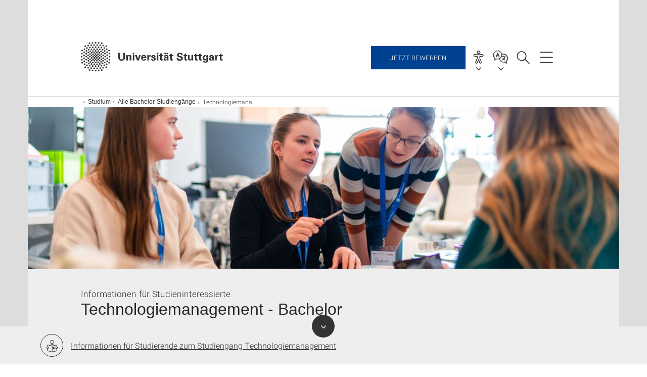

--- FILE ---
content_type: text/html;charset=UTF-8
request_url: https://www.uni-stuttgart.de/studium/bachelor/technologiemanagement-b.sc./
body_size: 96029
content:
<!DOCTYPE html>
<!--[if lt IE 7]>      <html lang="de" class="no-js lt-ie9 lt-ie8 lt-ie7"> <![endif]-->
<!--[if IE 7]>         <html lang="de" class="no-js lt-ie9 lt-ie8"> <![endif]-->
<!--[if IE 8]>         <html lang="de" class="no-js lt-ie9"> <![endif]-->
<!--[if gt IE 8]><!-->


<!--
===================== version="0.1.29" =====================
-->

<html lang="de" class="no-js"> <!--<![endif]-->

<head>

<!-- start metadata (_metadata.hbs) -->
	<meta charset="UTF-8">
	<meta http-equiv="X-UA-Compatible" content="IE=edge"/>
	<meta name="creator" content="TIK" />
	<meta name="Publisher" content="Universität Stuttgart - TIK" />
	<meta name="Copyright" content="Universität Stuttgart" />
	<meta name="Content-language" content="de" />
	<meta name="Page-type" content="Bildungseinrichtung" />
	<meta name="viewport" content="width=device-width, initial-scale=1.0, shrink-to-fit=no"/>
	<meta name="robots" content="index, follow" />
	<meta name="system" content="20.0.18" />
	<meta name="template" content="3.0" />
	<meta name="Description" content="Studieninhalte, Studienaufbau und Bewerbungsverfahren – Orientierung und Informationen zum Bachelor-Studiengang Technologiemanagement an der Universität Stuttgart"/>	
	<meta name="og:title" content="Technologiemanagement - Bachelor | Universität Stuttgart" />
	<meta name="og:description" content="Studieninhalte, Studienaufbau und Bewerbungsverfahren – Orientierung und Informationen zum Bachelor-Studiengang Technologiemanagement an der Universität Stuttgart "/>
	<meta name="og:image" content="https://www.uni-stuttgart.de/studium/studienangebot_assets/technologiemanagement/img/DSC00548.jpg?__scale=h:418,w:1024,cx:0,cy:117,ch:418,cw:1024" />
	<title>Technologiemanagement - Bachelor | Universität Stuttgart</title><!-- Ende metadata -->


<!-- Styles-Einbindung (_styles.hbs) -->
	<link rel="apple-touch-icon" sizes="180x180" href="/system/modules/de.stuttgart.uni.v3.basics/resources/favicons/apple-touch-icon.png">
            <link rel="icon" type="image/png" sizes="32x32" href="/system/modules/de.stuttgart.uni.v3.basics/resources/favicons/favicon-32x32.png">
            <link rel="icon" type="image/png" sizes="16x16" href="/system/modules/de.stuttgart.uni.v3.basics/resources/favicons/favicon-16x16.png">
            <link rel="manifest" href="/system/modules/de.stuttgart.uni.v3.basics/resources/favicons/site.webmanifest">
            <link rel="mask-icon" href="/system/modules/de.stuttgart.uni.v3.basics/resources/favicons/safari-pinned-tab.svg" color="#ffffff">
            <meta name="msapplication-TileColor" content="#ffffff">
            <meta name="theme-color" content="#ffffff">
		
<link rel="stylesheet" href="/system/modules/de.stuttgart.uni.v3.basics/resources/css/styles.css" type="text/css" >
<link rel="stylesheet" href="/system/modules/de.stuttgart.uni.v3.basics/resources/css/tik.css" type="text/css" >
<link rel="stylesheet" href="/system/modules/de.stuttgart.uni.v3.basics/resources/css/jquery-ui/jquery-ui-1.11.4.min.css" type="text/css" >
<link rel="stylesheet" href="/system/modules/de.stuttgart.uni.v3.basics/resources/css/fancybox/jquery.fancybox357.min.css" type="text/css" >
<link rel="stylesheet" href="/system/modules/de.stuttgart.uni.v3.basics/resources/css/footer/footer.css" type="text/css" >
<link rel="stylesheet" href="/system/modules/de.stuttgart.uni.v3.zsb/resources/navigationbar/css/navigationbar.css" type="text/css" >
<link rel="stylesheet" href="/system/modules/de.stuttgart.uni.v3.basics/resources/css/audio/player.css" type="text/css" >
<link rel="stylesheet" href="/system/modules/de.stuttgart.uni.v3.zsb/resources/programfact/css/programfact.css" type="text/css" >
<link rel="stylesheet" href="/system/modules/de.stuttgart.uni.v3.zsb/resources/zsb-module.css" type="text/css" >
<link rel="stylesheet" href="/system/modules/de.stuttgart.uni.v3.zsb/resources/zgw-banner/css/zgw-banner.css" type="text/css" >
<style type="text/css">
.container--grey {
  background: linear-gradient(to bottom, #f5f5f5 0%,#f9f9f9 20%,#f9f9f9 80%,#f5f5f5 100%);
  padding: 10px 30px 0 30px;
}
.container--grey .newsstream h3 {
  margin-top: 0;
  hyphens: auto;
}
.container--grey .newsstream span.metas p:last-of-type {
  margin-bottom: 0;
}


</style>
<!-- Ende Styles-Einbindung -->

	<!-- Scripts
	================================================== --> 
	
	
<script src="/system/modules/de.stuttgart.uni.v3.basics/resources/js/bootstrap.js"></script>
<script src="/system/modules/de.stuttgart.uni.v3.basics/resources/js/aperto-bootstrap-ie-workaround.js"></script>
<script src="/system/modules/de.stuttgart.uni.v3.basics/resources/js/tik.js"></script>
<script src="/system/modules/de.stuttgart.uni.v3.basics/resources/js/jquery-ui/jquery-ui-1.11.4.min.js"></script>
<script src="/system/modules/de.stuttgart.uni.filters/resources/js/filters.js"></script>
<script src="/system/modules/de.stuttgart.uni.v3.basics/resources/js/fancybox/jquery.fancybox357.min.js"></script>
<script src="/system/modules/de.stuttgart.uni.v3.basics/resources/js/tippy-popper/popper.min.js"></script>
<script src="/system/modules/de.stuttgart.uni.v3.basics/resources/js/tippy-popper/tippy.min.js"></script>
<script src="/system/modules/de.stuttgart.uni.v3.zsb/resources/videointerview/js/dash.all.min.js"></script>
<script src="/system/modules/de.stuttgart.uni.v3.zsb/resources/navigationbar/js/navigationbar.js"></script>
<script src="/system/modules/de.stuttgart.uni.v3.zsb/resources/navigationbar/js/jquery.mobile.touch.events.min.js"></script>
<script src="/system/modules/de.stuttgart.uni.v3.zsb/resources/programfact/js/programfact.js"></script>
<script src="/system/modules/de.stuttgart.uni.v3.zsb/resources/zgw-banner/js/zgw-banner.js"></script><style>
		.page-wrap > #page-complete > .container-fluid > .row > div > .row > .col-xs-12,
		.page-wrap > #page-complete > .container-fluid > .row > div > .row > .col-sm-12,
		.page-wrap > #page-complete > .container-fluid > .row > div > .row > .col-md-12,
		.page-wrap > #page-complete > .container-fluid > .row > div > .row > .col-lg-12,
		.page-wrap > #page-complete > .container > .row > div > .row > .col-xs-12,
		.page-wrap > #page-complete > .container > .row > div > .row > .col-sm-12,
		.page-wrap > #page-complete > .container > .row > div > .row > .col-md-12,
		.page-wrap > #page-complete > .container > .row > div > .row > .col-lg-12 {
			padding: 0;
		}
	</style>
</head>

<body class=" is-no-detailpage  is-not-editmode  lang-de lightgrey-fullwidth">

<!--googleoff: snippet-->
	
	<!-- start skiplinks (_skiplinks.hbs)-->
	<div class="skip">
		<ul>
			<li><a href="#main">zum Inhalt springen</a></li>
			<li><a href="#footer">zum Footer springen</a></li>
		</ul>
	</div>
	<!-- end skiplinks -->

	<!--googleon: snippet-->
	<div  id="header" ><!-- dies wird das aktive Element -->
<div class="header" data-id="id-47299273">
      <span data-anchor id="id-47299273"></span>
              <!-- start header (_header.hbs) -->
              <header class="b-page-header is-subidentity" data-headercontroller="">
                <div class="container">
                  <div class="container-inner">
                    <div class="row">
                      <a class="b-logo" href="https://www.uni-stuttgart.de/">
                        <!--[if gt IE 8]><!-->
                          <img class="logo-rectangle" src="/system/modules/de.stuttgart.uni.v3.basics/resources/img/svg/logo-de.svg" alt="Logo: Universität Stuttgart - zur Startseite" />
                        <img class="logo-rectangle-inverted" src="/system/modules/de.stuttgart.uni.v3.basics/resources/img/svg/logo-inverted-de.svg" alt="Logo: Universität Stuttgart - zur Startseite" />
                        <!--<![endif]-->
                        <!--[if lt IE 9]>
                        <img class="logo-rectangle" src="/system/modules/de.stuttgart.uni.v3.basics/resources/img/png/logo-de.png" alt="Logo: Universität Stuttgart - zur Startseite" />
                        <img class="logo-rectangle-inverted" src="/system/modules/de.stuttgart.uni.v3.basics/resources/img/svg/logo-inverted-de.png" alt="Logo: Universität Stuttgart - zur Startseite" />
                        <![endif]-->

                        </a>
                      <div class="header-box">

                        <div class="call-to">
                                      <a href="https://www.uni-stuttgart.de/studium/bewerbung/online/">Jetzt bewerben</a>
                                    </div>
                                  <div id="a11y-menu">
                            <nav id="a11y-menu-nav">
                              <span id="a11y-menu-title" data-tippy-content="Barrierefreiheit" data-tippy-placement="left">Barrierefreiheit</span>
                              <ul id="a11y-menu-options" aria-labelledby="a11y-menu-title" role="menu">
                                <li id="a11y-menu-leichtesprache" data-tippy-content="Leichte Sprache" data-tippy-placement="left"><a href="https://www.uni-stuttgart.de/erklaerung-barrierefreiheit/leichte-sprache/">Leichte Sprache</a></li>
                                <li id="a11y-menu-gebaerdensprache" data-tippy-content="Gebärdensprache" data-tippy-placement="left"><a href="https://www.uni-stuttgart.de/erklaerung-barrierefreiheit/gebaerdensprache/">Gebärdensprache</a></li>
                                <li id="a11y-menu-gebaeude" data-tippy-content="Gebäude und Hörsäle" data-tippy-placement="left"><a href="https://www.uni-stuttgart.de/universitaet/lageplan/barriere-informationen/">Gebäude und Hörsäle</a></li>
                              </ul>
                            </nav>
                          </div>
                        <div class="language">
                          <div class="language-box">
                            <span id="language-menu-title" data-tippy-content="Sprache dieser Seite" data-tippy-placement="left">Sprache dieser Seite</span>

                            <ul id="language-menu-options" aria-labelledby="language-menu-title" role="menu">
                                <li class="current-language"><strong><abbr data-tippy-content="Aktuelle Sprache: Deutsch" data-tippy-placement="left">de</abbr></strong></li>
                                          <li><a id="localelink" href="https://www.uni-stuttgart.de/en/study/bachelor-programs/technology-management-b.sc./" lang="en"><abbr data-tippy-content="Change language: American English" data-tippy-placement="left">en</abbr></a></li></ul>
                            </div>
                        </div>
                        <div id="search" class="search">
                          <button aria-controls="search-box" aria-expanded="false" data-href="#search-box" data-tippy-content="Suche" data-tippy-placement="left"><span>Suche</span>
                          </button>
                        </div>
                        <div class="nav-button">
								<button class="lines-button" aria-controls="main-nav" aria-expanded="false" data-href="#b-page-nav" data-tippy-content="Hauptnavigationspunkte" data-tippy-placement="left">
									<span class="lines">Hauptnavigationspunkte</span>
								</button>
							</div>
						<div class="login-main-desktop"></div>
                      </div>
                    </div>
                  </div>
                </div>
                <!-- Start Suche (_search.hbs) -->
                <div class="search-box js-visible" id="search-box" aria-hidden="true">
                  <h2>Suche</h2>
                  <div class="container" role="tabpanel">
                    <div class="search-box-inner">
                      <form action="https://www.uni-stuttgart.de/suche/">
                        <fieldset>
                          <div class="form-label col-sm-12">
                            <label for="global-search">Suche</label>
                            <input type="search" name="q" placeholder="Suche nach Themen, Personen ..." id="global-search" class="autosuggest" />
                          </div>
                          <div class="button">
                            <input aria-label="Starte Suche" type="submit" value="suchen">
                          </div>
                        </fieldset>
                        <input type="hidden" name="lq" value="" />
                        <input type="hidden" name="reloaded" value=""/>                       
                        <input type="hidden" name="restriction" value="false"/>
                        </form>
                    </div>
                  </div>
                </div>
                <!-- Ende Suche -->
                <div class="login-main-mobile js-visible" aria-hidden="false"></div>
                <!-- Ende Login -->
              </header>
              <!-- Ende header -->

              <div class="b-page-nav is-subidentity" id="main-nav" aria-hidden="true">
                <div class="container">
                  <div class="container-inner">
                    <div class="fixed-wrapper">
                      <a class="backto" href="#">zurück</a>
                      <div class="location" aria-hidden="true">
                        <ul>
                          <li class="on"><span></span></li>
                            <li><span></span></li>
                          <li><span></span></li>
                          <li><span></span></li>
                          <li><span></span></li>
                        </ul>
                      </div>
                    </div>

                    <div class="scroll-wrapper">
                      <nav class="main-navigation" aria-label="Haupt-Navigation">
                        <div class="menu-group-box" >
                          <div class="menu-box" data-level="show-level-0">
                            <div class="viewbox" style="position:relative;">
                              <div class="wrapper" style="width: 100%; height: 100%;">
                                <ul class="menu level-0 " id="level-0-0">
	<li class="has-menu"><a href="#level-1-0">Universität</a></li>
	<li class="has-menu"><a href="#level-1-1">Forschung</a></li>
	<li class="has-menu"><a href="#level-1-2">Studium</a></li>
	<li><a href="https://www.uni-stuttgart.de/transfer/">Transfer</a></li>
</ul>
	<ul class="menu level-1 " id="level-1-1" data-parent="#level-0-0" >
		<li class="overview"><a href="https://www.uni-stuttgart.de/forschung/">Forschung</a></li>
		<li><a href="https://www.uni-stuttgart.de/forschung/profil/">Forschungsprofil</a></li>
		<li class="has-menu"><a href="#level-2-11">Forschungsverbünde und -projekte</a></li>
		<li class="has-menu"><a href="#level-2-12">Wissenschaftlicher Nachwuchs</a></li>
		<li><a href="https://www.uni-stuttgart.de/forschung/open-science/">Open Science</a></li>
		<li><a href="https://www.uni-stuttgart.de/forschung/forschungspreise/">Preise und Auszeichnungen</a></li>
		<li><a href="https://www.uni-stuttgart.de/forschung/forschung-leben/">Magazin forschung leben</a></li>
		<li class="has-menu"><a href="#level-2-16">Internationale Forschung in Stuttgart</a></li>
	</ul>
		<ul class="menu level-2 " id="level-2-16" data-parent="#level-1-1" >
			<li class="overview"><a href="https://www.uni-stuttgart.de/forschung/international/">Internationale Forschung in Stuttgart</a></li>
			<li><a href="https://www.uni-stuttgart.de/forschung/international/projekte/">Internationale Forscher & Projekte</a></li>
			<li class="has-menu"><a href="#level-3-35">Welcome Center</a></li>
			<li><a href="https://www.uni-stuttgart.de/forschung/international/gaestewohnungen/">Gästehaus für Dozent*innen</a></li>
		</ul>
			<ul class="menu level-3 " id="level-3-35" data-parent="#level-2-16" >
				<li class="overview"><a href="https://www.uni-stuttgart.de/forschung/international/welcome-center/">Welcome Center</a></li>
				<li><a href="https://www.uni-stuttgart.de/forschung/international/welcome-center/weg-an-die-universitaet/">Ihr Weg an die Universität</a></li>
				<li><a href="https://www.uni-stuttgart.de/forschung/international/welcome-center/vor-ihrem-aufenthalt/">Bei Ihrer Ankunft</a></li>
				<li><a href="https://www.uni-stuttgart.de/forschung/international/welcome-center/ihr-forschungsaufenthalt/">Ihr Forschungsaufenthalt</a></li>
				<li><a href="https://www.uni-stuttgart.de/forschung/international/welcome-center/nach-ihrem-aufenthalt/">Nach Ihrem Aufenthalt</a></li>
			</ul>
		<ul class="menu level-2 " id="level-2-12" data-parent="#level-1-1" >
			<li class="overview"><a href="https://www.uni-stuttgart.de/forschung/nachwuchs/">Wissenschaftlicher Nachwuchs</a></li>
			<li class="has-menu"><a href="#level-3-32">Promotion</a></li>
			<li><a href="https://www.uni-stuttgart.de/forschung/nachwuchs/tenure-track/">Tenure-Track-Professur </a></li>
		</ul>
			<ul class="menu level-3 " id="level-3-32" data-parent="#level-2-12" >
				<li class="overview"><a href="https://www.uni-stuttgart.de/forschung/nachwuchs/promotion/">Promotion</a></li>
				<li><a href="https://www.uni-stuttgart.de/forschung/nachwuchs/promotion/fuenfschritte/">Fünf Schritte zur Promotion</a></li>
				<li><a href="https://www.uni-stuttgart.de/forschung/nachwuchs/promotion/einschreibung/">Registrierung, Antragstellung und Einschreibung</a></li>
				<li><a href="https://www.uni-stuttgart.de/forschung/nachwuchs/promotion/stipendien-foerdermoeglichkeiten/">Stipendien & Fördermöglichkeiten</a></li>
				<li><a href="https://www.uni-stuttgart.de/forschung/nachwuchs/promotion/graduiertenschulen-graduiertenkollegs-promotionsprogramme/">Graduiertenschulen, Graduiertenkollegs & Promotionsprogramme</a></li>
				<li><a href="https://www.uni-stuttgart.de/forschung/nachwuchs/promotion/ansprechpartner/">Ansprechpartner für Promovierende</a></li>
			</ul>
		<ul class="menu level-2 " id="level-2-11" data-parent="#level-1-1" >
			<li class="overview"><a href="https://www.uni-stuttgart.de/forschung/verbuende-und-projekte/">Forschungsverbünde und -projekte</a></li>
			<li><a href="https://www.uni-stuttgart.de/forschung/verbuende-und-projekte/dfg-verbundprojekte/">DFG-Verbundprojekte</a></li>
			<li><a href="https://www.uni-stuttgart.de/forschung/verbuende-und-projekte/eu-programme/">EU-Programme</a></li>
			<li><a href="https://www.uni-stuttgart.de/forschung/verbuende-und-projekte/forschungszentren/">Forschungszentren</a></li>
			<li><a href="https://www.uni-stuttgart.de/forschung/verbuende-und-projekte/stuttgarter-verbuende/">Stuttgarter Verbünde</a></li>
		</ul>
	<ul class="menu level-1 active-list" id="level-1-2" data-parent="#level-0-0" >
		<li class="overview"><a href="https://www.uni-stuttgart.de/studium/">Studium</a></li>
		<li><a href="https://www.uni-stuttgart.de/studium/bachelor/">Alle Bachelor-Studiengänge</a></li>
		<li class="has-menu"><a href="#level-2-18">Alle Lehramt-Studiengänge</a></li>
		<li><a href="https://www.uni-stuttgart.de/studium/master/">Alle Master-Studiengänge</a></li>
		<li><a href="https://www.uni-stuttgart.de/studium/studienangebot/">Alle Studiengänge</a></li>
		<li class="has-menu"><a href="#level-2-21">Studienabschlüsse</a></li>
		<li class="has-menu"><a href="#level-2-22">Orientierungsangebote zur Studienwahl</a></li>
		<li class="has-menu"><a href="#level-2-23">Bewerbung & Einschreibung</a></li>
		<li class="has-menu"><a href="#level-2-24">Leben in Stuttgart</a></li>
		<li class="has-menu"><a href="#level-2-25">Beratung</a></li>
		<li class="has-menu"><a href="#level-2-26">Internationale Studieninteressierte</a></li>
		<li><a href="https://www.uni-stuttgart.de/studium/weiterbildung/">Lebenslanges Lernen</a></li>
		<li><a href="https://www.uni-stuttgart.de/studium/kontakt/">Kontakt</a></li>
	</ul>
		<ul class="menu level-2 " id="level-2-21" data-parent="#level-1-2" >
			<li class="overview"><a href="https://www.uni-stuttgart.de/studium/abschluesse/">Studienabschlüsse</a></li>
			<li><a href="https://www.uni-stuttgart.de/studium/abschluesse/bachelor/">Bachelor</a></li>
			<li><a href="https://www.uni-stuttgart.de/studium/abschluesse/master/">Master</a></li>
		</ul>
		<ul class="menu level-2 " id="level-2-25" data-parent="#level-1-2" >
			<li class="overview"><a href="https://www.uni-stuttgart.de/studium/beratung/">Beratung</a></li>
			<li class="has-menu"><a href="#level-3-68">Zentrale Studienberatung</a></li>
			<li class="has-menu"><a href="#level-3-69">Internationales</a></li>
			<li><a href="https://www.uni-stuttgart.de/studium/beratung/fluechtlinge/">Geflüchtete</a></li>
			<li><a href="https://www.uni-stuttgart.de/studium/beratung/behinderung/">Studieren mit Behinderung</a></li>
			<li><a href="https://www.uni-stuttgart.de/studium/beratung/fachstudienberatung/">Fachstudienberater</a></li>
			<li><a href="https://www.uni-stuttgart.de/studium/beratung/studieren-mit-familie/">Studieren mit Familie</a></li>
		</ul>
			<ul class="menu level-3 " id="level-3-69" data-parent="#level-2-25" >
				<li class="overview"><a href="https://www.uni-stuttgart.de/studium/beratung/internationales/">Internationales</a></li>
				<li><a href="https://www.uni-stuttgart.de/studium/beratung/internationales/anfahrt/">Anfahrt</a></li>
				<li><a href="https://www.uni-stuttgart.de/studium/beratung/internationales/kontaktformular/">Kontaktformular</a></li>
			</ul>
			<ul class="menu level-3 " id="level-3-68" data-parent="#level-2-25" >
				<li class="overview"><a href="https://www.uni-stuttgart.de/studium/beratung/zsb/">Zentrale Studienberatung</a></li>
				<li><a href="https://www.uni-stuttgart.de/studium/beratung/zsb/team/">Kontakt zur ZSB</a></li>
			</ul>
		<ul class="menu level-2 " id="level-2-23" data-parent="#level-1-2" >
			<li class="overview"><a href="https://www.uni-stuttgart.de/studium/bewerbung/">Bewerbung & Einschreibung</a></li>
			<li class="has-menu"><a href="#level-3-53">Bewerbung ins 1. Fachsemester</a></li>
			<li><a href="https://www.uni-stuttgart.de/studium/bewerbung/wechsel/">Studiengang- & Hochschulwechsel</a></li>
			<li class="has-menu"><a href="#level-3-55">Bewerbung für Masterstudiengänge</a></li>
			<li class="has-menu"><a href="#level-3-56">Online-Bewerbung</a></li>
			<li class="has-menu"><a href="#level-3-57">Internationale Studienbewerber: Studium mit Abschluss in Stuttgart (degree-seeking)</a></li>
			<li class="has-menu"><a href="#level-3-58">Internationale Studienbewerber: Austausch- & Programmstudierende (non-degree)</a></li>
			<li class="has-menu"><a href="#level-3-59">Internationale Studienbewerber: Freemover</a></li>
			<li><a href="https://www.uni-stuttgart.de/studium/bewerbung/promotionsstudium/">Für Promovierende: Registrierung, Antragstellung und Einschreibung</a></li>
			<li><a href="https://www.uni-stuttgart.de/studium/bewerbung/bewerbungstermine/">Bewerbungstermine</a></li>
			<li><a href="https://www.uni-stuttgart.de/studium/bewerbung/semestertermine/">Semestertermine</a></li>
			<li><a href="https://www.uni-stuttgart.de/studium/bewerbung/einschreibung/">Einschreibung</a></li>
			<li><a href="https://www.uni-stuttgart.de/studium/bewerbung/bewerbung-zulassung-einschreibung/">Bewerbung, Zulassung, Einschreibung</a></li>
		</ul>
			<ul class="menu level-3 " id="level-3-53" data-parent="#level-2-23" >
				<li class="overview"><a href="https://www.uni-stuttgart.de/studium/bewerbung/erstsemester/">Bewerbung ins 1. Fachsemester</a></li>
				<li><a href="https://www.uni-stuttgart.de/studium/bewerbung/erstsemester/leitfaden/">Leitfaden zur Bewerbung</a></li>
				<li><a href="https://www.uni-stuttgart.de/studium/bewerbung/erstsemester/zugangsberechtigung/">Hochschulzugangsberechtigung</a></li>
				<li><a href="https://www.uni-stuttgart.de/studium/bewerbung/erstsemester/auswahlverfahren-aufnahmepruefung/">Numerus Clausus (NC) und Aufnahmeprüfung</a></li>
				<li><a href="https://www.uni-stuttgart.de/studium/bewerbung/erstsemester/dosv/">DosV - Dialogorientiertes Serviceverfahren</a></li>
				<li><a href="https://www.uni-stuttgart.de/studium/bewerbung/erstsemester/auswahlkriterien/">Auswahlkriterien Bachelor-Studiengänge</a></li>
				<li><a href="https://www.uni-stuttgart.de/studium/bewerbung/erstsemester/orientierungsverfahren/">Orientierungsverfahren</a></li>
				<li><a href="https://www.uni-stuttgart.de/studium/bewerbung/erstsemester/dienstleistende/">Bewerbung während (Freiwilligen-)Dienst</a></li>
				<li><a href="https://www.uni-stuttgart.de/studium/bewerbung/erstsemester/ohne-abitur/">Bewerbung ohne Abitur</a></li>
				<li><a href="https://www.uni-stuttgart.de/studium/bewerbung/erstsemester/deltapruefung/">Deltaprüfung</a></li>
				<li><a href="https://www.uni-stuttgart.de/studium/bewerbung/erstsemester/kunstlehramt/">Kombination mit Kunst/Musik im Lehramt</a></li>
				<li class="has-menu"><a href="#level-4-40">Losverfahren</a></li>
			</ul>
				<ul class="menu level-4 " id="level-4-40" data-parent="#level-3-53" >
					<li class="overview"><a href="https://www.uni-stuttgart.de/studium/bewerbung/erstsemester/losverfahren/">Losverfahren</a></li>
					<li><a href="https://www.uni-stuttgart.de/studium/bewerbung/erstsemester/losverfahren/zulassung/">Zulassung</a></li>
				</ul>
			<ul class="menu level-3 " id="level-3-57" data-parent="#level-2-23" >
				<li class="overview"><a href="https://www.uni-stuttgart.de/studium/bewerbung/international-degree/">Internationale Studienbewerber: Studium mit Abschluss in Stuttgart (degree-seeking)</a></li>
				<li><a href="https://www.uni-stuttgart.de/studium/bewerbung/international-degree/sprachvoraussetzungen/">Sprachvoraussetzungen</a></li>
				<li><a href="https://www.uni-stuttgart.de/studium/bewerbung/international-degree/bewerbung/">Bewerbung</a></li>
				<li><a href="https://www.uni-stuttgart.de/studium/bewerbung/international-degree/studienkolleg/">Studienkolleg</a></li>
				<li><a href="https://www.uni-stuttgart.de/studium/bewerbung/international-degree/doppelmaster/">Doppelmaster-Programme</a></li>
			</ul>
			<ul class="menu level-3 " id="level-3-59" data-parent="#level-2-23" >
				<li class="overview"><a href="https://www.uni-stuttgart.de/studium/bewerbung/international-freemover/">Internationale Studienbewerber: Freemover</a></li>
				<li><a href="https://www.uni-stuttgart.de/studium/bewerbung/international-freemover/faq/">FAQ</a></li>
			</ul>
			<ul class="menu level-3 " id="level-3-58" data-parent="#level-2-23" >
				<li class="overview"><a href="https://www.uni-stuttgart.de/studium/bewerbung/international-non-degree/">Internationale Studienbewerber: Austausch- & Programmstudierende (non-degree)</a></li>
				<li class="has-menu"><a href="#level-4-49">Erasmus+ Studierende</a></li>
				<li class="has-menu"><a href="#level-4-50">Studierende aus Übersee</a></li>
				<li><a href="https://www.uni-stuttgart.de/studium/bewerbung/international-non-degree/erasmus-mundus-studierende/">Erasmus-Mundus Studierende</a></li>
			</ul>
				<ul class="menu level-4 " id="level-4-49" data-parent="#level-3-58" >
					<li class="overview"><a href="https://www.uni-stuttgart.de/studium/bewerbung/international-non-degree/erasmus/">Erasmus+ Studierende</a></li>
					<li><a href="https://www.uni-stuttgart.de/studium/bewerbung/international-non-degree/erasmus/faq/">FAQ</a></li>
				</ul>
				<ul class="menu level-4 " id="level-4-50" data-parent="#level-3-58" >
					<li class="overview"><a href="https://www.uni-stuttgart.de/studium/bewerbung/international-non-degree/overseas/">Studierende aus Übersee</a></li>
					<li><a href="https://www.uni-stuttgart.de/studium/bewerbung/international-non-degree/overseas/faq/">FAQ</a></li>
				</ul>
			<ul class="menu level-3 " id="level-3-55" data-parent="#level-2-23" >
				<li class="overview"><a href="https://www.uni-stuttgart.de/studium/bewerbung/master/">Bewerbung für Masterstudiengänge</a></li>
				<li><a href="https://www.uni-stuttgart.de/studium/bewerbung/master/zulassung/">Zulassungsordnungen</a></li>
				<li><a href="https://www.uni-stuttgart.de/studium/bewerbung/master/verfahren/">Allgemeine Informationen zur Master-Zulassung</a></li>
			</ul>
			<ul class="menu level-3 " id="level-3-56" data-parent="#level-2-23" >
				<li class="overview"><a href="https://www.uni-stuttgart.de/studium/bewerbung/online/">Online-Bewerbung</a></li>
				<li class="has-menu"><a href="#level-4-43">Anleitungen</a></li>
				<li><a href="https://www.uni-stuttgart.de/studium/bewerbung/online/faq/">Häufige Fragen zur Online-Bewerbung</a></li>
			</ul>
				<ul class="menu level-4 " id="level-4-43" data-parent="#level-3-56" >
					<li class="overview"><a href="https://www.uni-stuttgart.de/studium/bewerbung/online/anleitungen/">Anleitungen</a></li>
					<li><a href="https://www.uni-stuttgart.de/studium/bewerbung/online/anleitungen/teilstudiengaenge-neu-kombinieren/">Teilstudiengänge neu kombinieren</a></li>
					<li><a href="https://www.uni-stuttgart.de/studium/bewerbung/online/anleitungen/einschreibeverfahren/">Einschreibeverfahren</a></li>
					<li><a href="https://www.uni-stuttgart.de/studium/bewerbung/online/anleitungen/status-der-bewerbung/">Status der Bewerbung</a></li>
					<li><a href="https://www.uni-stuttgart.de/studium/bewerbung/online/anleitungen/bedingte-zulassung/">Bewerbung mit bedingter Zulassung</a></li>
					<li><a href="https://www.uni-stuttgart.de/studium/bewerbung/online/anleitungen/selbstregistrierung/">(Selbst-)Registrierung in C@MPUS</a></li>
					<li><a href="https://www.uni-stuttgart.de/studium/bewerbung/online/anleitungen/akademische-vorbildung/">Angabe der akademischen Vorbildung</a></li>
					<li><a href="https://www.uni-stuttgart.de/studium/bewerbung/online/anleitungen/Bachelor-Master-Uebergang/">Interner Bachelor-Master-Übergang</a></li>
				</ul>
		<ul class="menu level-2 " id="level-2-26" data-parent="#level-1-2" >
			<li class="overview"><a href="https://www.uni-stuttgart.de/studium/international/">Internationale Studieninteressierte</a></li>
			<li><a href="https://www.uni-stuttgart.de/studium/international/degree/">Studium mit Abschluss in Stuttgart (degree)</a></li>
			<li><a href="https://www.uni-stuttgart.de/studium/international/non-degree/">Austausch- & Programmstudierende (non-degree)</a></li>
			<li><a href="https://www.uni-stuttgart.de/studium/international/freemover/">Freemover</a></li>
			<li class="has-menu"><a href="#level-3-77">Deutsch lernen</a></li>
			<li><a href="https://www.uni-stuttgart.de/studium/international/bankkonto/">Bankkonto</a></li>
			<li><a href="https://www.uni-stuttgart.de/studium/international/versicherungen/">Versicherungen</a></li>
			<li><a href="https://www.uni-stuttgart.de/studium/international/visum/">Visum & Aufenthaltserlaubnis</a></li>
		</ul>
			<ul class="menu level-3 " id="level-3-77" data-parent="#level-2-26" >
				<li class="overview"><a href="https://www.uni-stuttgart.de/studium/international/deutschkurse/">Deutsch lernen</a></li>
				<li><a href="https://www.uni-stuttgart.de/studium/international/deutschkurse/studienvorbereitend/">Studienvorbereitende Kurse</a></li>
				<li><a href="https://www.uni-stuttgart.de/studium/international/deutschkurse/intensiv/">Intensiv- und Extensivkurse</a></li>
				<li><a href="https://www.uni-stuttgart.de/studium/international/deutschkurse/testdaf/">TestDaF</a></li>
			</ul>
		<ul class="menu level-2 " id="level-2-24" data-parent="#level-1-2" >
			<li class="overview"><a href="https://www.uni-stuttgart.de/studium/leben-in-stuttgart/">Leben in Stuttgart</a></li>
			<li><a href="https://www.uni-stuttgart.de/studium/leben-in-stuttgart/wohnen/">Wohnen</a></li>
			<li class="has-menu"><a href="#level-3-66">Finanzierung & Stipendien</a></li>
			<li><a href="https://www.uni-stuttgart.de/studium/leben-in-stuttgart/mitmachen/">Mitmachen</a></li>
		</ul>
			<ul class="menu level-3 " id="level-3-66" data-parent="#level-2-24" >
				<li class="overview"><a href="https://www.uni-stuttgart.de/studium/leben-in-stuttgart/finanzen/">Finanzierung & Stipendien</a></li>
				<li><a href="https://www.uni-stuttgart.de/studium/leben-in-stuttgart/finanzen/stipendium/">Stipendien</a></li>
				<li><a href="https://www.uni-stuttgart.de/studium/leben-in-stuttgart/finanzen/deutschlandstipendium/">Deutschlandstipendium</a></li>
				<li><a href="https://www.uni-stuttgart.de/studium/leben-in-stuttgart/finanzen/international/">Internationale Studierende: Studienfinanzierung</a></li>
			</ul>
		<ul class="menu level-2 " id="level-2-18" data-parent="#level-1-2" >
			<li class="overview"><a href="https://www.uni-stuttgart.de/studium/lehramt/">Alle Lehramt-Studiengänge</a></li>
			<li><a href="https://www.uni-stuttgart.de/studium/lehramt/bama/">Lehramt Bachelor (B.A.) </a></li>
			<li><a href="https://www.uni-stuttgart.de/studium/lehramt/med/">Lehramt Master (M.Ed.)</a></li>
			<li><a href="https://www.uni-stuttgart.de/studium/lehramt/med_erweiterung/">Lehramt Erweiterungsmaster (M.Ed.)</a></li>
			<li><a href="https://www.uni-stuttgart.de/studium/lehramt/referendariat/">Referendariat</a></li>
		</ul>
		<ul class="menu level-2 " id="level-2-22" data-parent="#level-1-2" >
			<li class="overview"><a href="https://www.uni-stuttgart.de/studium/orientierung/">Orientierungsangebote zur Studienwahl</a></li>
			<li class="has-menu"><a href="#level-3-43">Was will ich studieren? Was passt zu mir?</a></li>
			<li><a href="https://www.uni-stuttgart.de/studium/orientierung/workshops-und-beratungen/">Mitten im Abi: Workshops & Beratung zur Studienwahl</a></li>
			<li><a href="https://www.uni-stuttgart.de/studium/orientierung/try-science/">TryScience: MINT-Studieninfo </a></li>
			<li><a href="https://www.uni-stuttgart.de/studium/orientierung/schnupperstudium/">Schnupperstudium</a></li>
			<li><a href="https://www.uni-stuttgart.de/studium/orientierung/studieninformationstag/">Studieninformationstag</a></li>
			<li><a href="https://www.uni-stuttgart.de/studium/orientierung/bogy/">BOGY-Praktika</a></li>
			<li><a href="https://www.uni-stuttgart.de/studium/orientierung/fruehstudium/">Frühstudium</a></li>
			<li><a href="https://www.uni-stuttgart.de/studium/orientierung/girls-day/">Für Mädchen: Girls' Day</a></li>
			<li><a href="https://www.uni-stuttgart.de/studium/orientierung/bachelor-infotag/">Bachelor-Infotag</a></li>
			<li><a href="https://www.uni-stuttgart.de/studium/orientierung/videos/">Videos zur Studienwahl</a></li>
		</ul>
			<ul class="menu level-3 " id="level-3-43" data-parent="#level-2-22" >
				<li class="overview"><a href="https://www.uni-stuttgart.de/studium/orientierung/was-passt-zu-mir/">Was will ich studieren? Was passt zu mir?</a></li>
				<li><a href="https://www.uni-stuttgart.de/studium/orientierung/was-passt-zu-mir/selbsterkundung/">Selbsterkundung</a></li>
				<li><a href="https://www.uni-stuttgart.de/studium/orientierung/was-passt-zu-mir/studiengangcheck/">Studiengang-Check</a></li>
				<li><a href="https://www.uni-stuttgart.de/studium/orientierung/was-passt-zu-mir/entscheidungstipps/">Entscheidungstipps</a></li>
			</ul>
	<ul class="menu level-1 " id="level-1-0" data-parent="#level-0-0" >
		<li class="overview"><a href="https://www.uni-stuttgart.de/universitaet/">Universität</a></li>
		<li class="has-menu"><a href="#level-2-0">Aktuelles</a></li>
		<li class="has-menu"><a href="#level-2-1">Profil</a></li>
		<li class="has-menu"><a href="#level-2-2">Organisation</a></li>
		<li><a href="https://www.uni-stuttgart.de/universitaet/fakultaeten-institute/">Fakultäten & Institute</a></li>
		<li><a href="https://www.uni-stuttgart.de/universitaet/einrichtungen/">Einrichtungen</a></li>
		<li class="has-menu"><a href="#level-2-5">Internationales</a></li>
		<li class="has-menu"><a href="#level-2-6">Uni für alle</a></li>
		<li class="has-menu"><a href="#level-2-7">Uni als Arbeitgeberin</a></li>
		<li><a href="https://www.uni-stuttgart.de/universitaet/lageplan/">Campus & Lageplan</a></li>
		<li><a href="https://www.uni-stuttgart.de/universitaet/kontakt/">Kontakt</a></li>
	</ul>
		<ul class="menu level-2 " id="level-2-0" data-parent="#level-1-0" >
			<li class="overview"><a href="https://www.uni-stuttgart.de/universitaet/aktuelles/">Aktuelles</a></li>
			<li><a href="https://www.uni-stuttgart.de/universitaet/aktuelles/veranstaltung/">Veranstaltungen</a></li>
			<li><a href="https://www.uni-stuttgart.de/universitaet/aktuelles/meldungen/">Meldungen</a></li>
			<li><a href="https://www.uni-stuttgart.de/universitaet/aktuelles/pressespiegel/">Medienspiegel</a></li>
			<li><a href="https://www.uni-stuttgart.de/universitaet/aktuelles/bekanntmachungen/">Amtliche Bekanntmachungen</a></li>
		</ul>
		<ul class="menu level-2 " id="level-2-7" data-parent="#level-1-0" >
			<li class="overview"><a href="https://www.uni-stuttgart.de/universitaet/arbeitgeberin/">Uni als Arbeitgeberin</a></li>
			<li><a href="https://www.uni-stuttgart.de/universitaet/arbeitgeberin/personalentwicklung-weiterbildung/">Personalentwicklung </a></li>
			<li><a href="https://www.uni-stuttgart.de/universitaet/arbeitgeberin/ausbildung/">Ausbildung</a></li>
			<li><a href="https://www.uni-stuttgart.de/universitaet/arbeitgeberin/gesundheitsmanagement/">Gesundheitsmanagement</a></li>
			<li><a href="https://www.uni-stuttgart.de/universitaet/arbeitgeberin/dualcareer/">Dual Career</a></li>
		</ul>
		<ul class="menu level-2 " id="level-2-6" data-parent="#level-1-0" >
			<li class="overview"><a href="https://www.uni-stuttgart.de/universitaet/fueralle/">Uni für alle</a></li>
			<li><a href="https://www.uni-stuttgart.de/universitaet/fueralle/weiterbildung/">Weiterbildung</a></li>
			<li><a href="https://www.uni-stuttgart.de/universitaet/fueralle/oeffentliche-veranstaltungen/">Veranstaltungen</a></li>
			<li><a href="https://www.uni-stuttgart.de/universitaet/fueralle/uniundschule/">Uni und Schule</a></li>
			<li><a href="https://www.uni-stuttgart.de/universitaet/fueralle/publikationen-kompakt/">Publikationen kompakt</a></li>
			<li><a href="https://www.uni-stuttgart.de/universitaet/fueralle/podcast/">Podcast</a></li>
		</ul>
		<ul class="menu level-2 " id="level-2-5" data-parent="#level-1-0" >
			<li class="overview"><a href="https://www.uni-stuttgart.de/universitaet/international/">Internationales</a></li>
			<li><a href="https://www.uni-stuttgart.de/universitaet/international/service/">International Office</a></li>
			<li><a href="https://www.uni-stuttgart.de/universitaet/international/strategie/">Internationale Strategien & Kooperationen</a></li>
		</ul>
		<ul class="menu level-2 " id="level-2-2" data-parent="#level-1-0" >
			<li class="overview"><a href="https://www.uni-stuttgart.de/universitaet/organisation/">Organisation</a></li>
			<li class="has-menu"><a href="#level-3-13">Leitung</a></li>
			<li class="has-menu"><a href="#level-3-14">Organe</a></li>
			<li><a href="https://www.uni-stuttgart.de/universitaet/organisation/verwaltung/">Verwaltung</a></li>
			<li><a href="https://www.uni-stuttgart.de/universitaet/organisation/vertretungen/">Vertretungen</a></li>
		</ul>
			<ul class="menu level-3 " id="level-3-14" data-parent="#level-2-2" >
				<li class="overview"><a href="https://www.uni-stuttgart.de/universitaet/organisation/hochschulorgane/">Organe</a></li>
				<li><a href="https://www.uni-stuttgart.de/universitaet/organisation/hochschulorgane/wahl/">Wahlen</a></li>
			</ul>
			<ul class="menu level-3 " id="level-3-13" data-parent="#level-2-2" >
				<li class="overview"><a href="https://www.uni-stuttgart.de/universitaet/organisation/leitung/">Leitung</a></li>
				<li><a href="https://www.uni-stuttgart.de/universitaet/organisation/leitung/rektor/">Rektor</a></li>
				<li><a href="https://www.uni-stuttgart.de/universitaet/organisation/leitung/kanzlerin/">Kanzlerin</a></li>
				<li><a href="https://www.uni-stuttgart.de/universitaet/organisation/leitung/stabsstellen/">Stabsstellen</a></li>
				<li><a href="https://www.uni-stuttgart.de/universitaet/organisation/leitung/cio/">Prorektorin Informationstechnologie</a></li>
				<li><a href="https://www.uni-stuttgart.de/universitaet/organisation/leitung/forschung-und-nachhaltige-entwicklung/">Prorektor für Forschung und nachhaltige Entwicklung</a></li>
				<li><a href="https://www.uni-stuttgart.de/universitaet/organisation/leitung/lehre-und-weiterbildung/">Prorektor für Lehre und Weiterbildung</a></li>
				<li><a href="https://www.uni-stuttgart.de/universitaet/organisation/leitung/wissenschaftlicher-nachwuchs-und-diversity/">Prorektorin für wissenschaftlichen Nachwuchs und Diversity</a></li>
				<li><a href="https://www.uni-stuttgart.de/universitaet/organisation/leitung/transfer-und-internationales/">Prorektor für Transfer und Internationales</a></li>
			</ul>
		<ul class="menu level-2 " id="level-2-1" data-parent="#level-1-0" >
			<li class="overview"><a href="https://www.uni-stuttgart.de/universitaet/profil/">Profil</a></li>
			<li><a href="https://www.uni-stuttgart.de/universitaet/profil/leitbild/">Leitbild</a></li>
			<li><a href="https://www.uni-stuttgart.de/universitaet/profil/exzellenzstrategie/">Exzellenzstrategie</a></li>
			<li><a href="https://www.uni-stuttgart.de/universitaet/profil/zahlen/">Zahlen & Fakten</a></li>
			<li><a href="https://www.uni-stuttgart.de/universitaet/profil/rankings/">Rankings</a></li>
			<li class="has-menu"><a href="#level-3-8">Nachhaltigkeit</a></li>
			<li class="has-menu"><a href="#level-3-9">Diversity und Gleichstellung</a></li>
			<li><a href="https://www.uni-stuttgart.de/universitaet/profil/familienfreundlichkeit/">Familienfreundlichkeit</a></li>
			<li class="has-menu"><a href="#level-3-11">Digitalisierung</a></li>
			<li><a href="https://www.uni-stuttgart.de/universitaet/profil/historie/">Historie</a></li>
		</ul>
			<ul class="menu level-3 " id="level-3-11" data-parent="#level-2-1" >
				<li class="overview"><a href="https://www.uni-stuttgart.de/universitaet/profil/digitalisierung/">Digitalisierung</a></li>
				<li><a href="https://www.uni-stuttgart.de/universitaet/profil/digitalisierung/kuenstliche-intelligenz/">Künstliche Intelligenz</a></li>
			</ul>
			<ul class="menu level-3 " id="level-3-9" data-parent="#level-2-1" >
				<li class="overview"><a href="https://www.uni-stuttgart.de/universitaet/profil/diversity-und-gleichstellung/">Diversity und Gleichstellung</a></li>
				<li><a href="https://www.uni-stuttgart.de/universitaet/profil/diversity-und-gleichstellung/antidiskriminierung/">Antidiskriminierung</a></li>
				<li><a href="https://www.uni-stuttgart.de/universitaet/profil/diversity-und-gleichstellung/code-of-conduct/">Code of Conduct</a></li>
				<li><a href="https://www.uni-stuttgart.de/universitaet/profil/diversity-und-gleichstellung/erklaerung-zur-teilhabe/">Erklärung zur Teilhabe</a></li>
				<li><a href="https://www.uni-stuttgart.de/universitaet/profil/diversity-und-gleichstellung/bildung/">AK Bildung und soziale Ungerechtigkeit</a></li>
				<li><a href="https://www.uni-stuttgart.de/universitaet/profil/diversity-und-gleichstellung/barrierefreiheit/">AK Barrierefreier Campus</a></li>
			</ul>
			<ul class="menu level-3 " id="level-3-8" data-parent="#level-2-1" >
				<li class="overview"><a href="https://www.uni-stuttgart.de/universitaet/profil/nachhaltigkeit/">Nachhaltigkeit</a></li>
				<li><a href="https://www.uni-stuttgart.de/universitaet/profil/nachhaltigkeit/nachhaltigkeitspreis/">Nachhaltigkeitspreis</a></li>
				<li class="has-menu"><a href="#level-4-1">Energiemanagement</a></li>
				<li><a href="https://www.uni-stuttgart.de/universitaet/profil/nachhaltigkeit/mobilab/">MobiLab</a></li>
			</ul>
				<ul class="menu level-4 " id="level-4-1" data-parent="#level-3-8" >
					<li class="overview"><a href="https://www.uni-stuttgart.de/universitaet/profil/nachhaltigkeit/energie/">Energiemanagement</a></li>
					<li><a href="https://www.uni-stuttgart.de/universitaet/profil/nachhaltigkeit/energie/einsparen/">Gemeinsam Energie sparen</a></li>
				</ul>
<!-- Navigation: 14 µs --></div>

                            </div>
                          </div>
                        </div>
                      </nav>
                      <nav class="persona" aria-label="Zielgruppen-Navigation">
                          <h2>Informationen für</h2>
                          <ul>
                            <li class="col-md-6 col-sm-6 col-xs-12"><a class="persona-6" href="https://www.uni-stuttgart.de/studium/">Studieninteressierte</a></li>
                            <li class="col-md-6 col-sm-6 col-xs-12"><a class="persona-9" href="https://www.student.uni-stuttgart.de/">Studierende</a></li>
                            <li class="col-md-6 col-sm-6 col-xs-12"><a class="persona-1" href="https://www.uni-stuttgart.de/forschung/nachwuchs/">Wissenschaftlicher Nachwuchs</a></li>
                            <li class="col-md-6 col-sm-6 col-xs-12"><a class="persona-4" href="https://www.uni-stuttgart.de/transfer/">Gründer*innen</a></li>
                            <li class="col-md-6 col-sm-6 col-xs-12"><a class="persona-2" href="https://www.beschaeftigte.uni-stuttgart.de/">Beschäftigte</a></li>
                            <li class="col-md-6 col-sm-6 col-xs-12"><a class="persona-7" href="https://www.uni-stuttgart.de/alumni-foerderer/">Alumni und Förder*innen</a></li>
                            <li class="col-md-6 col-sm-6 col-xs-12"><a class="persona-5" href="https://www.uni-stuttgart.de/presse/">Presse und Medien</a></li>
                            </ul>
                        </nav>
                      <a href="#closeNavigation" class="close-nav">Navigation schließen</a>
                      </div>

                  </div><!-- container-inner -->
                </div><!--  container -->
              </div></div>
    <script type="module">
      
      import Login from '/system/modules/de.stuttgart.uni.v3.basics/resources/js/login.mjs'
      new Login("de", "", "", "", "", "", "", "", "", true).init()
    </script>
  </div><div id="wrapper" class="is-subidentity">
		<div id="content">
			<main id="main" class="r-main">
				<div class="main__wrapper" data-js-id="container">
                    <noscript>
                        <div class="alert alert-danger">Für die volle Funktionalität dieser Site ist JavaScript notwendig. Hier finden Sie eine <a href="https://enablejavascript.co/" target="_blank">Anleitung zum Aktivieren von JavaScript in Ihrem Browser</a>.</div></noscript>
					<!-- Start Segment -->
					<div class="segment is-border-top">
							<div class="container">
								<div class="container-inner">
									<div class="row">
										<div class="col-md-12">
											<!-- Start Breadcrumb (_breadcrumb.hbs) -->
											<nav class="b-breadscroller--default" data-css="b-breadscroller" data-js-module="breadscroller" aria-label="breadcrumb">
													<!--googleoff: snippet-->
													<h2 class="breadscroller__headline">Position innerhalb des Seitenbaumes</h2>
													<div class="breadscroller__controls" data-js-atom="breadscroller-controls">
														<button class="breadscroller__controls-btn is-back" data-js-atom="breadscroller-controls-back">
															<span>Seitenpfad nach links schieben</span>
														</button>
														<button class="breadscroller__controls-btn is-forward" data-js-atom="breadscroller-controls-forward">
															<span>Seitenpfad nach rechts schieben</span>
														</button>
													</div>
													<!--googleon: snippet-->
													<div class="breadscroller__content" data-js-atom="breadscroller-container">
														<ol class="breadscroller__list" data-js-atom="breadscroller-list">

															<li class="breadscroller__list-item">
																				<a href="https://www.uni-stuttgart.de/" class="breadscroller__list-element">Universität Stuttgart</a>
																			</li>
																		<li class="breadscroller__list-item">
																				<a href="https://www.uni-stuttgart.de/studium/" class="breadscroller__list-element">Studium</a>
																			</li>
																		<li class="breadscroller__list-item">
																				<a href="https://www.uni-stuttgart.de/studium/bachelor/" class="breadscroller__list-element">Alle Bachelor-Studiengänge</a>
																			</li>
																		<li class="breadscroller__list-item">
																							<span class="breadscroller__list-element is-active">Technologiemanagement B.Sc.</span>
																						</li>
																					</ol>
													</div>
												</nav>	
												<!-- Ende Breadcrumb -->
											<!-- Breadcrumb: 988 µs --></div>
									</div>
								</div><!--  container-inner -->
							</div><!-- container -->
						</div>
					<!-- End Segment -->

					<div  id="intro" ><div class="introbox pgelement image-element" style="margin-bottom: 0px;" data-id="id-e098d4ea">
			<span data-anchor id="id-e098d4ea"></span>
							
							<div class="segment is-bg-blue intro-fullwidth intro-lightgrey intro-has-image">
								<div class="intro-fullwidth-image">
										<picture class="c-picture" data-css="c-picture">
	<img src="https://www.uni-stuttgart.de/studium/studienangebot_assets/technologiemanagement/img/DSC00548.jpg?__scale=w:1170,h:320,cx:0,cy:186,cw:1024,ch:280" style=""  alt=""/>
</picture>
</div>
								<div class="container">
									<div class="container-inner">
										<div class="row">
											<div class="c-intro-teaser--default  " data-css="c-intro-teaser">
												<div class="intro-teaser__wrapper">
													<div class="intro-teaser__content col-md-9 col-sm-8 col-xs-12">
														<div class="reverse-order">
															<h1  class="intro-teaser__headline">Technologiemanagement - Bachelor</h1>
															<p  class="intro-teaser__kicker">Informationen für Studieninteressierte</p>
															</div>
														<p >
																Studieninhalte, Studienaufbau und Bewerbungsverfahren – Orientierung und Informationen zum Bachelor-Studiengang Technologiemanagement an der Universität Stuttgart</p>
															</div>
													</div>
											</div>
										</div>
									</div>
								</div>
							</div></div>
	</div><div  id="navigationbar" ><div class="navigationBar pgelement" style="margin-bottom: 30px;">
			<div class="navigationBar-container">
						<span data-anchor id="id-599ed0ff"></span>
						<div class="container">
							<div class="container-inner">
								<div class="navigationBar-arrow navigationBar-leftArrow" onclick="scrollToLeft()">
									<div class="navigationBar-roundButton">
										<div class="navigationBar-arrowImage navigationBar-arrowImageLeft"></div>
									</div>
								</div>
								<div class="navigationBar-arrow navigationBar-rightArrow" onclick="scrollToRight()">
									<div class="navigationBar-roundButton">
										<div class="navigationBar-arrowImage navigationBar-arrowImageRight"></div>
									</div>
								</div>
								<ul class="nav" id="navigationbar-menuElements">
									<li class="navigationBar-listItem navigationBar-landingPageListItem"><a href="https://www.uni-stuttgart.de/studium/bachelor/"
													class="navigationBar-heading navigationBar-landingPage" data-tippy-content="Zurück zur Übersichtsseite">
														<div class="navigationBar-landingPageImage"></div>
												</a></li>
											<li class="navigationBar-activeElement navigationBar-listItem" onmouseover="hoverChangeArrowColor(this)" onmouseout="unhoverChangeArrowColor(this)" style="position:relative">
													<a href="https://www.uni-stuttgart.de/studium/bachelor/technologiemanagement-b.sc./" class="navigationBar-heading">
														Fach <div class="navigationBar-subheading">Kurzprofil</div>
														
													<div class="navigationBar-activeArrow">
															<img
																 src="/system/modules/de.stuttgart.uni.v3.zsb/resources/navigationbar/images/upArrow.svg"
																 class="navigationBar-activeElementImage" />
														</div>
													</a> 
												</li>
											<li class="navigationBar-listItem" style="position:relative">
													<a href="https://www.uni-stuttgart.de/studium/bachelor/technologiemanagement-b.sc./studium/" class="navigationBar-heading">
														Studium<div class="navigationBar-subheading">Aufbau & Inhalte</div>
														
													</a> 
												</li>
											<li class="navigationBar-listItem" style="position:relative">
													<a href="https://www.uni-stuttgart.de/studium/bachelor/technologiemanagement-b.sc./passt-es-zu-mir/" class="navigationBar-heading">
														Passt es zu mir?<div class="navigationBar-subheading">Fähigkeiten & Interessen</div>
														
													</a> 
												</li>
											<li class="navigationBar-listItem" style="position:relative">
													<a href="https://www.uni-stuttgart.de/studium/bachelor/technologiemanagement-b.sc./perspektiven/" class="navigationBar-heading">
														Perspektiven<div class="navigationBar-subheading">Master & Job</div>
														
													</a> 
												</li>
											<li class="navigationBar-listItem" style="position:relative">
													<a href="https://www.uni-stuttgart.de/studium/bachelor/technologiemanagement-b.sc./info-point/" class="navigationBar-heading">
														Info-Point<div class="navigationBar-subheading">Mehr Orientierung</div>
														
													</a> 
												</li>
											<li class="navigationBar-listItem" style="position:relative">
													<a href="https://www.uni-stuttgart.de/studium/bachelor/technologiemanagement-b.sc./bewerbung/" class="navigationBar-heading">
														Bewerbung<div class="navigationBar-subheading">Infos</div>
														
													</a> 
												</li>
											</ul>
							</div>
						</div>
					</div></div>
	</div><div  id="page-complete" ><div>
		<div class="segment colsfullwidth  ">
  <div class="container "><div class="col-md-12 oc-container-column" ><div>
			
			<script>
				var div_514ec856Programfact = new Programfact("div_514ec856");
			</script>
			
			<div id="div_514ec856Container" class="programFact-container pgelement" style="margin-bottom: 30px;">
				<div class="container">
					<div class="container-inner">
						<div class="row col-md-8 col-md-offset-2">
							<div class="programFact-combinations">
								<span data-anchor id="id-514ec856"></span>
								<h2 class="programFact-heading">Technologiemanagement</h2>
								<div class="programFact-tabsBackground">
									<div class="programFact-slider"></div>
									<ol class="programFact-tabs">
										<li tabindex="0" class="programFact-inactiveTab" id="combinationscience" onclick="div_514ec856Programfact.openTab('science')">ALS BACHELOR OF SCIENCE</li>
												</ol>
								</div>
							</div>
						</div>
					</div>
				</div>
				
				<div class="container">
					<div class="container-inner">
						<div class="row">
							<div class="overview col-md-8 col-md-offset-2">
								<div id="factsscience" class="facts" style="display:block">
											<div class="row factsRow">
												<div class="programFact-fact col-sm-6">
													<div class="programFact-roundedIcon">
														<div class="programFact-icon" 
														style="background-image:url('/system/modules/de.stuttgart.uni.v3.zsb/resources/programfact/images/graduationBold.svg')">
														</div>
													</div>

													<div class="programFact-content">
														<h3 class="programFact-title">ABSCHLUSS</h3>
														<div class="programFact-value">Bachelor of Science</div>
													</div>
												</div>

												<div class="programFact-fact col-sm-6">
													<div class="programFact-roundedIcon">
														<div class="programFact-icon" 
														style="background-image:url('/system/modules/de.stuttgart.uni.v3.zsb/resources/programfact/images/envelopeBold.svg')">
														</div>
													</div>

													<div class="programFact-content">
														<h3 class="programFact-title">BEWERBUNGSSCHLUSS</h3>
														<div class="programFact-value">
															15. September<br/>
																</div>
													</div>
												</div>
											</div>
											<div class="row">
												<div class="programFact-fact col-sm-6">
													<div class="programFact-roundedIcon">
														<div class="programFact-icon" 
														style="background-image:url('/system/modules/de.stuttgart.uni.v3.zsb/resources/programfact/images/wrenchBold.svg')">
														</div>
													</div>

													<div class="programFact-content">
														<h3 class="programFact-title">PRAKTIKUM</h3>
														<div class="programFact-value">Erforderlich<div class="programFact-annotation"><p>vor Studienbeginn</p></div>
															</div>
													</div>
												</div>

												<div class="programFact-fact col-sm-6">
															<div class="programFact-roundedIcon">
																<div class="programFact-icon" 
																style="background-image:url('/system/modules/de.stuttgart.uni.v3.zsb/resources/programfact/images/checkmarkBold.svg')">
																</div>
															</div>
															<div class="programFact-content">
																<h3 class="programFact-title">ZULASSUNG</h3>
																<div class="programFact-value">Unbeschränkt</div>
															</div>
														</div>
													</div>
											<div class="row">
												<div class="programFact-fact col-sm-6">
													<div class="programFact-roundedIcon">
														<div class="programFact-icon" 
														style="background-image:url('/system/modules/de.stuttgart.uni.v3.zsb/resources/programfact/images/rocketBold.svg')">
														</div>
													</div>

													<div class="programFact-content">
														<h3 class="programFact-title">BEGINN</h3>
														<div class="programFact-value">Wintersemester</div>
													</div>
												</div>

												<div class="programFact-fact  col-sm-6">
													<div class="programFact-roundedIcon">
														<div class="programFact-icon" 
														style="background-image:url('/system/modules/de.stuttgart.uni.v3.zsb/resources/programfact/images/clockBold.svg')">
														</div>
													</div>

													<div class="programFact-content">
														<h3 class="programFact-title">REGELSTUDIENZEIT</h3>
														<div class="programFact-value">6 Semester</div>
													</div>
												</div>
											</div>

											<div class="segment zgw-banner is-interessierte">
														<div class="container">
															<div class="row">
																<div class="col-md-12">
																	<a href="https://www.student.uni-stuttgart.de/studiengang/Technologiemanagement-B.Sc./">
																		<span id="zgw-icon">Zielgruppe dieser Seite: Interessierte</span>
																		Informationen für Studierende zum Studiengang Technologiemanagement</a>
																</div>
															</div>
														</div>
														<button class="zgw-banner-toggle" data-tippy-content="Toggle Banner" data-tippy-placement="top">Toggle Banner</button>
													</div></div>

										<script>
												div_514ec856Programfact.openFirstCombination("science");
											</script>
										</div>
						</div>
					</div>
				</div>
			</div>
			</div>
	</div>  </div>
</div>
<div style="clear:both;"></div></div>	
<div>
		<div class="segment  ">
   <div class="container ">
       <div class="container-inner">
          <div class="row ">
  <div class="col-md-8 oc-container-column col-md-offset-2" ><div class="flexblocks_v3 pgelement" style="margin-bottom: 0px;" data-id="id-33749187">
					<h2 >Technologiemanagement</h2>
					<span data-anchor id="id-33749187"></span>
						<div class="flexblocks">
		<div>
								<span data-anchor id="id-33749187-0"></span>
								<div class="absatz">
									<div >
											<p>Den aktuellen Herausforderungen der Globalisierung, des Klimawandels und des technologischen Wandels können wir nur mit radikal neuen Lösungen begegnen. Dafür brauchen wir Sie als Ingenieurinnen und Ingenieure, die interdisziplinär denken und handeln, also Wissen und Erfahrung aus den Ingenieurwissenschaften und den Wirtschaftswissenschaften vereinen. Daher verknüpft der Studiengang Technologiemanagement<strong> </strong>etwa 75 Prozent ingenieurwissenschaftlicher Kompetenzbildung mit etwa 25 Prozent betriebswirtschaftlichem Grundlagenwissen.</p>
<p>In zukunftsorientierten und praxisnahen Projekten erwarten Sie anspruchsvolle Aufgaben. Sie beschäftigen sich mit hochaktuellen Themen wie autonomen Systemen, E-Mobility, Green Economy, vernetzter Produktion oder New Work.</p></div>
									</div>
								</div></div>
</div></div>         </div>
      </div>
   </div>
</div></div>	
<div>
		<div class="segment  ">
   <div class="container ">
       <div class="container-inner">
          <div class="row "><div class="oc-container-column col-sm-4 col-md-3 col-sm-push-7 col-md-push-6 col-md-offset-2" ></div><div class="oc-container-column col-sm-7 col-md-6 col-sm-pull-4 col-md-pull-3" ></div>         </div>
      </div>
   </div>
</div></div>	
<div>
		<div class="segment  ">
   <div class="container ">
       <div class="container-inner">
          <div class="row ">
  <div class="col-md-8 oc-container-column col-md-offset-2" ><div class="flexblocks_v3 pgelement" style="margin-bottom: 30px;" data-id="id-d9254af7">
					<h2 >Gut zu wissen</h2>
					<span data-anchor id="id-d9254af7"></span>
						<div class="flexblocks">
		<div class="element-toolbar">
								<div class="suchfeldcontainer"> </div>
									<div class="faqsallopenclose">
										<button class="badge openall"  aria-label="alle öffnen"    data-tippy-content="alle öffnen"    data-toggle="tooltip" data-placement="top">+</button>
										<button class="badge closeall" aria-label="alle schließen" data-tippy-content="alle schließen" data-toggle="tooltip" data-placement="top">-</button>
									</div>
								</div>
						<div id="id-d9254af7" class="panel-group " role="tablist" aria-multiselectable="true">
<div class="panel panel-default ">
	<div class="panel-heading" role="tab">
		<h3 class="panel-title">
			<a role="button" data-toggle="collapse" data-parent="#id-d9254af7" href="#id-d9254af7-0-child" aria-expanded="true" class="collapsed">
				Warum Technologiemanagement an der Universität Stuttgart studieren?</a>
			<span data-anchor id="id-d9254af7-0"></span>
		</h3>
	</div>
	<div id="id-d9254af7-0-child" class="panel-collapse collapse " role="tabpanel">
		<div class="panel-body"><div ><ul>
<li><strong>Interdisziplinäres Studium</strong>: Das Studium Technologiemanagement verbindet technisches und wirtschaftliches Know-how mit hochwertiger Lehre in einem forschungsstarken Umfeld.</li>
<li><strong>Technologiestandort Stuttgart</strong>: Stuttgart ist ein Zentrum für Innovation und Technologie. Hier haben viele große Firmen ihren Sitz, was einen direkten Zugang zu Praktika und Karrieremöglichkeiten in der Region bietet.</li>
<li><strong>Lebendige Startup-Szene</strong>: Stuttgart hat eine wachsende Anzahl an Startups und bietet mit unterschiedlichen Förderungen diverse Gründungsmöglichkeiten bereits in der Studienphase.</li>
</ul></div>
												</div>
	</div>
</div>

<div class="panel panel-default ">
	<div class="panel-heading" role="tab">
		<h3 class="panel-title">
			<a role="button" data-toggle="collapse" data-parent="#id-d9254af7" href="#id-d9254af7-1-child" aria-expanded="true" class="collapsed">
				Gut betreut durchs Studium</a>
			<span data-anchor id="id-d9254af7-1"></span>
		</h3>
	</div>
	<div id="id-d9254af7-1-child" class="panel-collapse collapse " role="tabpanel">
		<div class="panel-body"><div ><ul>
<li><strong>Fachstudienberatung</strong>: bei individuellen Fragen zur Studienplanung, -organisation und Kursauswahl hilft unsere <a href="https://www.uni-stuttgart.de/studium/bachelor/technologiemanagement-b.sc./#id-ff211c04">Fachstudienberatung</a> gerne weiter.</li>
<li><strong>MINT-Kolleg Baden Württemberg:</strong> Das MINT-Kolleg bereitet Sie vor auf ein Fachstudium in den MINT-Fächern (Mathematik, Informatik, Naturwissenschaften, Technik). Darüber hinaus bietet es Unterstützung für Studierende in der Studieneingangsphase. <a href="https://www.mint.uni-stuttgart.de/">Mehr erfahren!</a></li>
<li><strong>MentorING:</strong>&nbsp;Studentische Tutoren und Tutorinnen aus höheren Fachsemestern unterstützen Sie im MentorING-Programm zusammen mit den Mentorinnen und Mentoren (Professor:innen) in Gruppen-Treffen bei Ihrem Studieneinstieg.&nbsp;<a href="https://www.gkm.uni-stuttgart.de/orientierung/mentoring/">Mehr erfahren!</a></li>
<li><strong>Zentrale Studienberatung (ZSB):</strong> Die ZSB unterstützen Sie durch Informationen und Beratungsangebote bei der richtigen Studienwahl, begleiten Sie bei Ihrem Studieneinstieg und hilft Ihnen durch ein erfolgreiches Studium. <a href="https://www.uni-stuttgart.de/studium/beratung/zsb/">Mehr erfahren!</a></li>
</ul></div>
												</div>
	</div>
</div>

<div class="panel panel-default ">
	<div class="panel-heading" role="tab">
		<h3 class="panel-title">
			<a role="button" data-toggle="collapse" data-parent="#id-d9254af7" href="#id-d9254af7-2-child" aria-expanded="true" class="collapsed">
				Studium im Ausland</a>
			<span data-anchor id="id-d9254af7-2"></span>
		</h3>
	</div>
	<div id="id-d9254af7-2-child" class="panel-collapse collapse " role="tabpanel">
		<div class="panel-body"><div ><ul>
<li>Ein Semester im Ausland studieren? Während Ihres Bachelor-Studiums haben Sie viele Optionen, internationale Erfahrungen zu sammeln. Austauschprogramme, Partneruniversitäten und Stipendien erleichtern den Schritt ins Ausland.&nbsp;<a href="https://www.uni-stuttgart.de/studium/bachelor/technologiemanagement-b.sc./studium/#id-68ad70b1">Erfahren Sie mehr über Ihre Möglichkeiten!</a></li>
<li>Das Technologiemanagement-Studium ist so gestaltet, dass im 5. Semester ein Auslandsaufenthalt möglich ist.</li>
<li>Der Studiengang Technologiemanagement hat aktuell Partneruniversitäten unter anderem in Göteborg, Malta, Cluj und Ankara.</li>
<li>Austauschprogramme, Partneruniversitäten und Stipendien erleichtern den Schritt ins Ausland.</li>
</ul></div>
												</div>
	</div>
</div>

</div></div>
</div></div>         </div>
      </div>
   </div>
</div></div>	
<div>
		<div class="segment  ">
   <div class="container ">
       <div class="container-inner">
          <div class="row "><div class="oc-container-column col-sm-4 col-md-3 col-sm-push-7 col-md-push-6 col-md-offset-2" ></div><div class="oc-container-column col-sm-7 col-md-6 col-sm-pull-4 col-md-pull-3" ></div>         </div>
      </div>
   </div>
</div></div>	
<div>
		<div class="segment colsfullwidth  ">
  <div class="container "><div class="col-md-12 oc-container-column" ><div>

		<style>
								.btn-text {
									border: 0;
									background: transparent;
									text-decoration: underline;
									cursor: pointer;
								}
							
								#btn-b80add6c-copyurl span {
									display: none;
								}
								#btn-b80add6c-copyurl {
									position: absolute;
									width: 50px;
									height: 50px;
									padding: 0;
									right: 145px;
									bottom: 0.2px;
									background-image: url('/system/modules/de.stuttgart.uni.v3.basics/resources/img/sprites/fontawesome-iconsprite.svg');
									background-color: transparent;
									background-size: 870px 880px;
									background-position: -145px -374px;
									border-radius: 50%;
								}
								#btn-b80add6c-copyurl:hover {
									background-color: #00BEFF;
								}
							</style>
						
							<span id="id-b80add6c" data-anchor=""></span>
							<div id="wb-b80add6c" class="newsstream_v3 pgelement style="margin-bottom: 30px;"">
								
								<div class="segment segment--grey is-container-padding wb-liste">

<div class="container news-list newsstream-folgeseite"">

<div class="container-inner">

<h2>Veranstaltungen im Bereich Ingenieur- und Naturwissenschaften</h2>
									<div class="newsstream">

<div class="row flex-row generic-list">

<div class="generic-list-item item col-md-3 col-sm-6 col-xs-12"
																	data-date_sortable="1769094000000"
																	data-meetingmode="online"
																	data-programm="">
																	<article class="newsstream">
																			<a href="https://www.uni-stuttgart.de/universitaet/aktuelles/veranstaltung/Studiengaenge-stellen-sich-vor-Maschinenbau-Fahrzeugtechnik-und-Technologiemanagement/" style="cursor: pointer;">
																				<h3 style="font-size: 17px;">Studiengänge stellen sich vor: Maschinenbau, Fahrzeugtechnik und Technologiemanagement</h3><div class="inline-meta-small">
																					<span class="metas">
																						<ul class="list-midpipe list-inline-meta" style="margin-bottom: 0px;">
																							<li class="datum">22.01.26</li>
																						</ul>
																						<ul class="list-midpipe list-inline-meta" style="margin-bottom: 0px;">
																								<li>online</li>
																							</ul>
																						</span>
																				</div>
																			</a>
																		</article>
																	</div>
															<div class="generic-list-item item col-md-3 col-sm-6 col-xs-12"
																	data-date_sortable="1769443200000"
																	data-meetingmode="online"
																	data-programm="">
																	<article class="newsstream">
																			<a href="https://www.uni-stuttgart.de/universitaet/aktuelles/veranstaltung/Lernen-fuers-Abitur-und-darueber-hinaus-00001/" style="cursor: pointer;">
																				<h3 style="font-size: 17px;">Lernen fürs Abitur und darüber hinaus</h3><div class="inline-meta-small">
																					<span class="metas">
																						<ul class="list-midpipe list-inline-meta" style="margin-bottom: 0px;">
																							<li class="datum">26.01.26</li>
																						</ul>
																						<ul class="list-midpipe list-inline-meta" style="margin-bottom: 0px;">
																								<li>online</li>
																							</ul>
																						</span>
																				</div>
																			</a>
																		</article>
																	</div>
															<div class="generic-list-item item col-md-3 col-sm-6 col-xs-12"
																	data-date_sortable="1770219000000"
																	data-meetingmode="online"
																	data-programm="">
																	<article class="newsstream">
																			<a href="https://www.uni-stuttgart.de/universitaet/aktuelles/veranstaltung/Studieren-an-der-Uni-Stuttgart-Ueberblick-ueber-das-Studien--und-Kennenlernprogramm-00002/" style="cursor: pointer;">
																				<h3 style="font-size: 17px;">Studieren an der Uni Stuttgart: Überblick über das Studien- und Kennenlernprogramm</h3><div class="inline-meta-small">
																					<span class="metas">
																						<ul class="list-midpipe list-inline-meta" style="margin-bottom: 0px;">
																							<li class="datum">04.02.26</li>
																						</ul>
																						<ul class="list-midpipe list-inline-meta" style="margin-bottom: 0px;">
																								<li>online</li>
																							</ul>
																						</span>
																				</div>
																			</a>
																		</article>
																	</div>
															<div class="generic-list-item item col-md-3 col-sm-6 col-xs-12"
																	data-date_sortable="1771401600000"
																	data-meetingmode="in Präsenz"
																	data-programm="">
																	<article class="newsstream">
																			<a href="https://www.uni-stuttgart.de/universitaet/aktuelles/veranstaltung/Workshop-Geodaesie-und-Geoinformatik-Geodaesie-steckt-ueberall---macht-mit-und-entdeckt-die-vielfaeltige-Welt-der-Geodaesie/" style="cursor: pointer;">
																				<h3 style="font-size: 17px;">Workshop Geodäsie und Geoinformatik: Geodäsie steckt überall - macht mit und entdeckt die vielfältige Welt der Geodäsie!</h3><div class="inline-meta-small">
																					<span class="metas">
																						<ul class="list-midpipe list-inline-meta" style="margin-bottom: 0px;">
																							<li class="datum">18.02.26</li>
																						</ul>
																						<ul class="list-midpipe list-inline-meta" style="margin-bottom: 0px;">
																								<li>in Präsenz</li>
																							</ul>
																						</span>
																				</div>
																			</a>
																		</article>
																	</div>
															</div>
</div>
<div class="generic-list-item_ item_ col-xs-12">

<div class="" align="center">
											<button id="weitere" class="btn btn-default" type="button">Mehr laden</button>
										</div>
									</div>
<a class="btn btn-default" href="https://www.uni-stuttgart.de/studium/veranstaltungen/" data-tippy-content="Kalender mit allen Veranstaltungen der Universität Stuttgart für Studieninteressierte">Alle Veranstaltungen für Studieninteressierte</a></div>
</div>
</div>
</div>
													
							<script>
								var base_url = location.protocol + '//' + location.host + location.pathname; //URL ohne Parameter
							
								$(document).ready(function() { 
									
									$("#wb-b80add6c [data-date_sortable*=';']").each(function() {
										let instances = $(this).data('date_sortable').split(';');
										for (let i in instances) {
											let instance_date_sortable = instances[i];
											if (i > 0) {
												let instance_date = $(this).find('span.instance[data-nr="'+i+'"]').html();
												$(this).find('span.instance[data-nr="'+i+'"]').remove();
												
												let clone = $(this).clone();
												clone.attr('data-date_sortable', instance_date_sortable);
												clone.find('.datum').html(instance_date);
												
												let url = clone.find('a').attr('href');
												url = url+ '?inst='+instance_date_sortable;
												clone.find('a').attr('href',url);
												
												$(this).parent().append(clone);
												let title = $(this).find('h3').text();
											} else if (i == 0) {
												
												$(this).find('span.trennzeichen').remove();
											}
										}
										
										$(this).attr('data-date_sortable',instances[0]);
										$(this).data('date_sortable',instances[0]);
									});
									
									$("#wb-b80add6c .generic-list .item").sort(function(a, b) {
										let a_dat = Number($(a).data('date_sortable'));
										let b_dat = Number($(b).data('date_sortable'));
										return (b_dat) < (a_dat) ? 1 : -1;
									}).appendTo("#wb-b80add6c .generic-list");
									
									
									let jetzt = $.now();
									$('#wb-b80add6c .item').each(function () {
										if ($(this).data('date_sortable') < jetzt)
											$(this).remove();
									});
									
									
									$("div.facette").hide();
									$("#collapseExample").on("click",function(){
										if($("div.facette").is(":visible")) {
											$("div.facette").hide();
											$("#collapseExample").text("+ Mehr Filter anzeigen");
										} else {
											$("div.facette").show();
											$("#collapseExample").text("- Weniger Filter anzeigen");
										}
									});
								
									
									var number_of_items = $("#wb-b80add6c .newsstream .item").length;
									
									
									var max = 4-1;
									$('#wb-b80add6c .newsstream .item:gt('+max+')').hide();
									
									
									if (number_of_items <= 4) {
										$("#wb-b80add6c #weitere").parent().hide();
									}
								
									
									$("#wb-b80add6c #weitere").click(function() {
										$(this).parent().hide();
										let id = '#wb-b80add6c';
										$(id+" .newsstream").closest(".item").show();
									});
									
									
									$("#b80add6c-reset").click(function() {
										setTimeout(function(){
											filterList("wb-b80add6c");
										}, 400);
									});
									
									$("#wb-b80add6c select").change(function() {
										filterList("wb-b80add6c");
									});
									$("#wb-b80add6c input[name=suchbegriff]").keyup(function() {
										filterList("wb-b80add6c");
									});
									
									$("#wb-b80add6c input[name=suchbegriff]").on('keypress', function(e) {
										return e.which !== 13;
									});
									
									
									$('#verstanden').click(function() {
										$(this).closest('div.alert-warning').remove();
									});
									
									$('#b80add6c-url').val(base_url);
								});
								
								

								// NEW selector "Contains"
								jQuery.expr[':'].Contains = function(a, i, m) {
								  return jQuery(a).text().toLowerCase()
									  .indexOf(m[3].toLowerCase()) >= 0;
								};
							</script></div>
	
</div>  </div>
</div>
<div style="clear:both;"></div></div>	
<div>
		<div class="segment  ">
   <div class="container ">
       <div class="container-inner">
          <div class="row "><div class="col-sm-4 col-md-3 oc-container-column col-md-offset-1" ><div class="flexblocks_v3 pgelement" style="margin-bottom: 30px;" data-id="id-103df3a0">
					<span data-anchor id="id-103df3a0"></span>
						<div class="flexblocks">
		<div>
								<span data-anchor id="id-103df3a0-0"></span>
								<div class="absatz">
									<div >
											<div class="akkreditierung-logo"><picture class="c-picture" data-css="c-picture"> <img title="" src="/system/modules/de.stuttgart.uni.v3.basics/resources/img/ar/AR-Siegel-System_RGB-transparent.png?__scale=w:130,h:130,cx:55,cy:0,cw:555,ch:555" alt="" /> </picture></div></div>
									</div>
								</div></div>
</div></div><div class="col-sm-7 col-md-6 oc-container-column" ><div class="flexblocks_v3 pgelement" style="margin-bottom: 30px;" data-id="id-9add4657">
					<span data-anchor id="id-9add4657"></span>
						<div class="flexblocks">
		<div>
								<span data-anchor id="id-9add4657-0"></span>
								<h3 id="id-9add4657-head1"  class="firsthead">Akkreditierung</h3>
									<div class="absatz">
									<div >
											<p>Die Qualität des Studien­gangs ist in einem Zer­ti­fizier­ungs­ver­fahren geprüft.</p></div>
									</div>
								</div></div>
</div></div>         </div>
      </div>
   </div>
</div></div>	
</div><div  id="contact" ><div class="kontakt" data-id="id-ff211c04">
			<span data-anchor id="id-ff211c04"></span>
						
						<div class="kontakt">
			<div class="segment">
	<div class="container">
		<div class="container-inner">
			<div class="row">
<div class="col-md-12">
				
					<h3 >Kontakt</h3>
					<div class="kontaktbox-outer is-grid-3">
						<div class="">

								<div class="c-box--default is-small" data-css="c-box">
												<div class="box__image">
													<div class="box__image-container">
														<picture class="c-picture" data-css="c-picture">
	<img src="https://www.uni-stuttgart.de/studium/beratung/img-fachstudienberater/zsb-employee.png?__scale=w:150,h:150,cx:0,cy:0,cw:529,ch:529" style=""  alt="Dieses Bild zeigt Zentrale Studienberatung"/>
</picture>
</div>
												</div>
												<div class="box__content">
													<div class="box__header">
														<div class="reverse-order">
																<h3 class="box__headline">
																		Zentrale Studienberatung</h3>
																<strong class="box__topline" >&nbsp;</strong>
															</div>
														</div>
													<div class="box__contact">
														<ul class="box__list">
															<li class="box__list-item">
																<span class="box__list-text">
																	<span class="box__item-icon is-profile" data-tippy-content="Profil-Seite" aria-label="Profil-Seite"></span>
																	<span class="box__item-text">
																		<a href="https://www.uni-stuttgart.de/universitaet/organisation/personen/Studienberatung-00001/" class="box__headline-link" aria-label="Zur Mitarbeiter*in-Seite von  Zentrale Studienberatung">Profil-Seite</a>
																	</span>
																</span>
															</li>
															<li class="box__list-item">
																	<span class="box__list-text">
																		<span class="box__item-icon is-fon" data-tippy-content="Telefon" aria-label="Telefon"></span>
																		<span class="box__item-text">
																			<a href="tel:+4971168582133" aria-label="Telefonanruf an  Zentrale Studienberatung">+49 711 685 82133</a>
																		</span>
																	</span>
																</li>
															<li class="box__list-item">
																	<a class="box__list-text" href="H5DGOJ:UN6@PID-NOPOOB5MO.89" data-protected="true" data-obfuscated="true" aria-label="E-Mail schreiben an  Zentrale Studienberatung">
																		<span class="box__item-icon is-mail" data-tippy-content="E-Mail" aria-label="E-Mail"></span>
																		<span class="box__item-text">
																			E-Mail schreiben</span>
																	</a>
																</li>
															</ul>
														</div>
												</div>
											</div>
										</div>
							<div class="">

								<div class="c-box--default is-small" data-css="c-box">
												<div class="box__image">
													<div class="box__image-container">
														<picture class="c-picture" data-css="c-picture">
	<img src="https://www.iat.uni-stuttgart.de/img/Mitarbeiter/InaMaier2.jpg?__scale=w:150,h:150,cx:0,cy:54,cw:203,ch:203" style=""  alt="Dieses Bild zeigt Ina Maier"/>
</picture>
</div>
												</div>
												<div class="box__content">
													<div class="box__header">
														<div class="reverse-order">
																<h3 class="box__headline">
																		Ina Maier</h3>
																<strong class="box__topline" aria-label='Titel / Akademischer Grad:'>M.Sc.</strong>
															</div>
														<p class="box__subline">Teamleiterin Lehre und Akademische Rätin - stellv. Studiengangmanagerin Technologiemanagement</p>
														</div>
													<div class="box__contact">
														<ul class="box__list">
															<li class="box__list-item">
																<span class="box__list-text">
																	<span class="box__item-icon is-profile" data-tippy-content="Profil-Seite" aria-label="Profil-Seite"></span>
																	<span class="box__item-text">
																		<a href="https://www.iat.uni-stuttgart.de/institut/team/Maier-00006/" class="box__headline-link" aria-label="Zur Mitarbeiter*in-Seite von M.Sc. Ina Maier">Profil-Seite</a>
																	</span>
																</span>
															</li>
															<li class="box__list-item">
																	<span class="box__list-text">
																		<span class="box__item-icon is-fon" data-tippy-content="Telefon" aria-label="Telefon"></span>
																		<span class="box__item-text">
																			<a href="tel:+497119702047" aria-label="Telefonanruf an M.Sc. Ina Maier">+49 711 970 2047</a>
																		</span>
																	</span>
																</li>
															<li class="box__list-item">
																	<a class="box__list-text" href="H5DGOJ:DI5.H5D9M@D5O.PID-NOPOOB5MO.89" data-obfuscated="true" aria-label="E-Mail schreiben an M.Sc. Ina Maier">
																		<span class="box__item-icon is-mail" data-tippy-content="E-Mail" aria-label="E-Mail"></span>
																		<span class="box__item-text">
																			E-Mail schreiben</span>
																	</a>
																</li>
															</ul>
														<p style="margin:16px 0 -18px 0;color:rgba(0,0,0,0.5);"><small>[Bild: Ina Maier]</small></p>
														</div>
												</div>
											</div>
										</div>
							<div class="is-last-row">

								<div class="c-box--default is-small" data-css="c-box">
												<div class="box__image">
													<div class="box__image-container">
														<picture class="c-picture" data-css="c-picture">
	<img src="https://www.iat.uni-stuttgart.de/img/Mitarbeiter/OVR-neu1.jpg?__scale=w:150,h:150,cx:347,cy:74,cw:699,ch:699" style=""  alt="Dieses Bild zeigt Oliver Rüssel"/>
</picture>
</div>
												</div>
												<div class="box__content">
													<div class="box__header">
														<div class="reverse-order">
																<h3 class="box__headline">
																		Oliver Rüssel</h3>
																<strong class="box__topline" aria-label='Titel / Akademischer Grad:'>Dipl.-Kfm. t.o.</strong>
															</div>
														<p class="box__subline">Akademischer Mitarbeiter - Leiter des Büros für Studienangelegenheiten + Studiengangmanagement & Fachstudienberatung Technologiemanagement</p>
														</div>
													<div class="box__contact">
														<ul class="box__list">
															<li class="box__list-item">
																<span class="box__list-text">
																	<span class="box__item-icon is-profile" data-tippy-content="Profil-Seite" aria-label="Profil-Seite"></span>
																	<span class="box__item-text">
																		<a href="https://www.iat.uni-stuttgart.de/institut/team/Ruessel/" class="box__headline-link" aria-label="Zur Mitarbeiter*in-Seite von Dipl.-Kfm. t.o. Oliver Rüssel">Profil-Seite</a>
																	</span>
																</span>
															</li>
															<li class="box__list-item">
																	<span class="box__list-text">
																		<span class="box__item-icon is-fon" data-tippy-content="Telefon" aria-label="Telefon"></span>
																		<span class="box__item-text">
																			<a href="tel:+497119702104" aria-label="Telefonanruf an Dipl.-Kfm. t.o. Oliver Rüssel">+49 711 970 2104</a>
																		</span>
																	</span>
																</li>
															<li class="box__list-item">
																	<a class="box__list-text" href="H5DGOJ:JGDQ9M.MP9NN9G@D5O.PID-NOPOOB5MO.89" data-obfuscated="true" aria-label="E-Mail schreiben an Dipl.-Kfm. t.o. Oliver Rüssel">
																		<span class="box__item-icon is-mail" data-tippy-content="E-Mail" aria-label="E-Mail"></span>
																		<span class="box__item-text">
																			E-Mail schreiben</span>
																	</a>
																</li>
															</ul>
														<p style="margin:16px 0 -18px 0;color:rgba(0,0,0,0.5);"><small>[Bild: Oliver Rüssel]</small></p>
														</div>
												</div>
											</div>
										</div>
							</div>
					</div>
							</div>
		</div>
	</div>
</div>
</div></div>
	</div></div>
			</main><!-- end main -->
		</div><!-- end content -->
	</div><!-- end wrapper -->
			
		
	<!-- Start Footer (_footer.hbs) -->
	<footer class="r-page-footer">

		<div  id="footer" ><div class="footer-wrapper" data-id="id-19c90eb5">
                    <div class="global-rich-footer">
                        <span data-anchor id="id-19c90eb5"></span>
                        <div class="container">
                            <div class="container-inner">
                                <div class="row" style="margin-bottom:20px;">
                                    <div class="col-md-3">
                                        <a href="https://www.uni-stuttgart.de/">
                                                <img class="logo-rectangle-inverted-footer" src="/system/modules/de.stuttgart.uni.v3.basics/resources/img/svg/logo-inverted-de.svg" alt="Logo: Universität Stuttgart - zur Startseite" />
                                            </a>
                                        </div>
                                    <div class="col-md-9">
                                        <div class="col-md-12 c-linklist--footer-socials" data-css="c-linklist">
                                            <ul class="linklist__list">
                                                    <li class="linklist__entry"><a href="https://www.facebook.com/Universitaet.Stuttgart"                     class="linklist__link is-facebook"  target="_blank">Icon: Facebook</a><br>Facebook</li>
                                                    <li class="linklist__entry"><a href="https://www.instagram.com/unistuttgart/"                             class="linklist__link is-instagram" target="_blank">Icon: Instagram</a><br>Instagram</li>
                                                        <li class="linklist__entry"><a href="https://bsky.app/profile/unistuttgart.bsky.social"                   class="linklist__link is-bluesky"   target="_blank">Icon: Bluesky</a><br>Bluesky</li>
                                                    <li class="linklist__entry"><a href="https://bawü.social/@Uni_Stuttgart"                                  class="linklist__link is-mastodon"  target="_blank">Icon: Mastodon</a><br>Mastodon</li>
                                                    <li class="linklist__entry"><a href="https://www.youtube.com/user/UniStuttgartTV"                         class="linklist__link is-youtube"   target="_blank">Icon: YouTube</a><br>YouTube</li>
                                                    <li class="linklist__entry"><a href="https://www.linkedin.com/school/universit%C3%A4t-stuttgart/"         class="linklist__link is-linkedin"  target="_blank">Icon: LinkedIn</a><br>LinkedIn</li>
                                                    <li class="linklist__entry"><a href="https://www.usus.uni-stuttgart.de/" class="linklist__link is-usus"                     >Icon: USUS-Blog</a><br>USUS-Blog</li>
                                                    </ul>
                                            </div>
                                    </div>
                                </div>
                                <div class="row">
                                    <section class="col-md-3 col-sm-6 b-service-links">
                                            <div class="c-linklist--footer-service-links" data-css="c-linklist">
                                                <div class="linklist pgelement" style="margin-bottom: 30px;" data-id="id-25c4a5f0">
			<span data-anchor id="id-25c4a5f0"></span>
			
			<h3 class="linklist__title">Zielgruppe</h3>
									<ul class="linklist__list">
											<li class="linklist__entry">
														<a href="https://www.student.uni-stuttgart.de/" class="linklist__link">Studierende</a>
															</li>
												<li class="linklist__entry">
														<a href="https://www.beschaeftigte.uni-stuttgart.de/" class="linklist__link">Beschäftigte</a>
															</li>
												<li class="linklist__entry">
														<a href="https://www.uni-stuttgart.de/alumni-foerderer/" class="linklist__link">Alumni und Förderer</a>
															</li>
												<li class="linklist__entry">
														<a href="#" class="linklist__link">Wirtschaft</a>
															</li>
												</ul></div>
	</div>
                                        </section>
                                    <section class="col-md-3 col-sm-6 b-service-links">
                                            <div class="c-linklist--footer-service-links" data-css="c-linklist">
                                                <div class="linklist pgelement" style="margin-bottom: 30px;" data-id="id-25fdb752">
			<span data-anchor id="id-25fdb752"></span>
			
			<h3 class="linklist__title">Formalia</h3>
									<ul class="linklist__list">
											<li class="linklist__entry">
														<a href="https://www.uni-stuttgart.de/impressum/" class="linklist__link">Impressum</a>
															</li>
												<li class="linklist__entry">
														<a href="https://www.uni-stuttgart.de/datenschutz/" class="linklist__link">Datenschutz</a>
															</li>
												<li class="linklist__entry">
														<a href="https://www.uni-stuttgart.de/erklaerung-barrierefreiheit/" class="linklist__link">Barrierefreiheit</a>
															</li>
												<li class="linklist__entry">
														<a href="https://www.uni-stuttgart.de/universitaet/profil/zertifikate/" class="linklist__link">Zertifikate</a>
															</li>
												<li class="linklist__entry">
														<a href="https://www.uni-stuttgart.de/allgemeine-geschaeftsbedingungen/" class="linklist__link">AGB</a>
															</li>
												</ul></div>
	</div>
                                        </section>
                                    <section class="col-md-3 col-sm-6 b-service-links">
                                            <div class="c-linklist--footer-service-links" data-css="c-linklist">
                                                <div class="linklist pgelement" style="margin-bottom: 30px;" data-id="id-263b5c94">
			<span data-anchor id="id-263b5c94"></span>
			
			<h3 class="linklist__title">Services</h3>
									<ul class="linklist__list">
											<li class="linklist__entry">
														<a href="https://www.uni-stuttgart.de/universitaet/kontakt/" class="linklist__link">Kontakt</a>
															</li>
												<li class="linklist__entry">
														<a href="https://www.uni-stuttgart.de/presse/" class="linklist__link">Presse</a>
															</li>
												<li class="linklist__entry">
														<a href="https://www.stellenwerk.de/stuttgart/" class="linklist__link">Jobportal</a>
															</li>
												<li class="linklist__entry">
														<a href="https://careers.uni-stuttgart.de/?locale=de_DE" class="linklist__link">Promotions- / Postdoc-Stellen</a>
															</li>
												<li class="linklist__entry">
														<a href="https://unishop-stuttgart.de/" class="linklist__link">Uni-Shop</a>
															</li>
												</ul></div>
	</div>
                                        </section>
                                    <section class="col-md-3 col-sm-6 b-service-links">
                                            <div class="c-linklist--footer-service-links" data-css="c-linklist">
                                                <div class="linklist pgelement" style="margin-bottom: 30px;" data-id="id-267bc0f6">
			<span data-anchor id="id-267bc0f6"></span>
			
			<h3 class="linklist__title">Organisation</h3>
									<ul class="linklist__list">
											<li class="linklist__entry">
														<a href="https://www.uni-stuttgart.de/universitaet/fakultaeten-institute/" class="linklist__link">Fakultäten und Institute</a>
															</li>
												<li class="linklist__entry">
														<a href="https://www.uni-stuttgart.de/universitaet/einrichtungen/" class="linklist__link">Einrichtungen</a>
															</li>
												<li class="linklist__entry">
														<a href="https://www.uni-stuttgart.de/universitaet/organisation/verwaltung/" class="linklist__link">Zentrale Verwaltung</a>
															</li>
												</ul></div>
	</div>
                                        </section>
                                    </div>
                            </div>
                        </div>
                    </div>
                </div>
            </div></footer>
	<!-- Ende footer-->	

	<div class="b-scroll-to-top" data-css="b-scroll-to-top" data-js-module="scroll-to-top">
		<a href="#wrapper" class="scroll-to-top__link" data-js-atom="to-top-link">Zum Seitenanfang</a>
	</div>
	
	<!-- Piwik Beginn -->
			<script>
			  var _paq = _paq || [];
			  _paq.push(['disableCookies']);
			  _paq.push(['trackPageView']);
			  _paq.push(['enableLinkTracking']);
			  _paq.push(['MediaAnalytics::enableDebugMode']);
			  (function() {
				var u="https://www.uni-stuttgart.de/piwik/";
				_paq.push(['setTrackerUrl', u+'piwik.php']);
				_paq.push(['setSiteId', 6]);
				var d=document, g=d.createElement('script'), s=d.getElementsByTagName('script')[0];
				g.type='text/javascript'; g.async=true; g.defer=true; g.src=u+'piwik.js'; s.parentNode.insertBefore(g,s);
			  })();
			</script>
			<noscript><p><img src="https://www.uni-stuttgart.de/piwik/piwik.php?idsite=6" style="border:0;" alt="" /></p></noscript>
			<!-- End Piwik Code -->
		</body>
</html>
<!-- Complete time for this page: 354 ms -->

--- FILE ---
content_type: text/css;charset=UTF-8
request_url: https://www.uni-stuttgart.de/system/modules/de.stuttgart.uni.v3.zsb/resources/programfact/css/programfact.css
body_size: 2160
content:
.programFact-activeTab {
	color: #262626;
	transition: all .3s ease;
}

.programFact-annotation {
	margin-top: 0;
}

.programFact-annotation p {
	margin: 2px 0 0 0;
	font-size: 15px;
	line-height: 1.4;
}

.programFact-combinations {
	display: inline-block;
	margin-bottom: 12px;
}

.programFact-content {
	border-left: solid 1px #AAA;
	padding-left: 20px;
}

.programFact-container {
	background: #EEEEEE;
	padding-bottom: 30px;
}

.programFact-fact {
	display: flex;
	margin: 0px 0px;
	padding: 10px 15px;
}

.programFact-factContent {
	-webkit-hyphens: auto;
	hyphens: auto;
}

.programFact-footNotes {
	margin: 0 0 0 55px;
	padding: 5px 15px 0 15px;
}

.programFact-footNotes p {
	margin-bottom: 0;
	font-size: 15px;
}

.programFact-footNotes>p>a:focus {
	outline: none;
	background-color: rgba(0, 190, 255, 0.3);
}

.programFact-heading {
	line-height: 100% !important;
	margin-bottom: 6px;
	margin-top: 30px;
}

.programFact-title {
	font-family: "Univers LT W01 65 Bold", arial, sans-serif;
	font-size: 16px;
	margin-bottom: 6px;
	margin-top: 2px;
}

.programFact-icon {
	background-position: center;
	background-repeat: no-repeat;
	background-size: 30px auto;
	height: 60px;
	width: 60px;
}

.programFact-inactiveTab {
	color: #333;
	transition: all .3s ease;
}

.programFact-roundedIcon {
	float: left;
	height: 60px;
	margin-right: 10px;
	width: 60px;
}

.programFact-bottom {
	margin-top: 10px;
	height: 3px;
	width: 100%;
	background-color: #00beff;
}

/*.programFact-roundedIcon {
	background-color: #FFF;
	border: solid 1px #CCC;
	border-radius: 50%;
	float: left;
	height: 60px;
	margin-right: 10px;
	width: 60px;
}*/

.programFact-tabs {
	display: inline-block;
	margin: 0 auto;
	padding: 0;
	position: relative;
}

.programFact-tabs li {
	cursor: pointer;
	display: block;
	float: left;
	font-family: "Univers LT W01 65 Bold", arial, sans-serif;
	font-size: 16px;
	line-height: 1.0 !important;
	margin: 3px;
	padding: 6px 10px 6px;
}

.programFact-tabsBackground {
	margin-bottom: 8px;
	margin-top: 15px;
	padding: 4px 8px 0;
	position: relative;
	display: inline-block;
	border-bottom: 1px solid #BBB;
}

.programFact-value {
	font-size: 18px;
}

.programFact-slider {
	display: none;
	background-color: #00BEFF;
	position: absolute;
	min-height: 30px;
	max-height: 30px;
}

body.lightgrey-fullwidth .programFact-slider {
    background-color: #fff;
}

@media (max-width: 767px) {
	.programFact-tabs li {
		clear: left;
		width: 100%;
	}

	.programFact-slider {
		bottom: 16px;
		left: 8px !important;
		top: 6px;
	}
}

@media (min-width: 768px) {
	.programFact-tabs li {
		clear: none;
	}

	.programFact-slider {
		bottom: 16px;
		left: 8px;
	}
}


--- FILE ---
content_type: text/css;charset=UTF-8
request_url: https://www.uni-stuttgart.de/system/modules/de.stuttgart.uni.v3.zsb/resources/zsb-module.css
body_size: -291
content:
.zsb-cols12Title {
	padding: 22px;
	padding-left: 15px;
	padding-bottom: 20px;
	margin-left: 7px;
}

.zsb-cols12Heading {
	font-family: "Univers LT W01 65 Bold", arial, sans-serif;
	font-size: 26px;
	margin: 0px;
	padding-bottom: 5px;
}

--- FILE ---
content_type: image/svg+xml
request_url: https://www.uni-stuttgart.de/system/modules/de.stuttgart.uni.v3.zsb/resources/navigationbar/images/studyProgramList-white.svg
body_size: 1558
content:
<?xml version="1.0" encoding="UTF-8" standalone="no"?><!DOCTYPE svg PUBLIC "-//W3C//DTD SVG 1.1//EN" "http://www.w3.org/Graphics/SVG/1.1/DTD/svg11.dtd"><svg width="100%" height="100%" viewBox="0 0 33 33" version="1.1" xmlns="http://www.w3.org/2000/svg" xmlns:xlink="http://www.w3.org/1999/xlink" xml:space="preserve" xmlns:serif="http://www.serif.com/" style="fill-rule:evenodd;clip-rule:evenodd;stroke-linejoin:round;stroke-miterlimit:1.41421;"><path d="M31.5,19.5l-6,0l0,-6l6,0l0,6Zm0,-7.5l-6,0c-0.828,0 -1.5,0.672 -1.5,1.5l0,6c0,0.828 0.672,1.5 1.5,1.5l6,0c0.828,0 1.5,-0.672 1.5,-1.5l0,-6c0,-0.828 -0.672,-1.5 -1.5,-1.5m-12,19.5l-6,0l0,-6l6,0l0,6Zm0,-7.5l-6,0c-0.828,0 -1.5,0.672 -1.5,1.5l0,6c0,0.828 0.672,1.5 1.5,1.5l6,0c0.828,0 1.5,-0.672 1.5,-1.5l0,-6c0,-0.828 -0.672,-1.5 -1.5,-1.5m0,-4.5l-6,0l0,-6l6,0l0,6Zm0,-7.5l-6,0c-0.828,0 -1.5,0.672 -1.5,1.5l0,6c0,0.828 0.672,1.5 1.5,1.5l6,0c0.828,0 1.5,-0.672 1.5,-1.5l0,-6c0,-0.828 -0.672,-1.5 -1.5,-1.5m-12,-4.5l-6,0l0,-6l6,0l0,6Zm0,-7.5l-6,0c-0.828,0 -1.5,0.672 -1.5,1.5l0,6c0,0.828 0.672,1.5 1.5,1.5l6,0c0.828,0 1.5,-0.672 1.5,-1.5l0,-6c0,-0.828 -0.672,-1.5 -1.5,-1.5m24,31.5l-6,0l0,-6l6,0l0,6Zm0,-7.5l-6,0c-0.828,0 -1.5,0.672 -1.5,1.5l0,6c0,0.828 0.672,1.5 1.5,1.5l6,0c0.828,0 1.5,-0.672 1.5,-1.5l0,-6c0,-0.828 -0.672,-1.5 -1.5,-1.5m0,-16.5l-6,0l0,-6l6,0l0,6Zm0,-7.5l-6,0c-0.828,0 -1.5,0.672 -1.5,1.5l0,6c0,0.828 0.672,1.5 1.5,1.5l6,0c0.828,0 1.5,-0.672 1.5,-1.5l0,-6c0,-0.828 -0.672,-1.5 -1.5,-1.5m-24,31.5l-6,0l0,-6l6,0l0,6Zm0,-7.5l-6,0c-0.828,0 -1.5,0.672 -1.5,1.5l0,6c0,0.828 0.672,1.5 1.5,1.5l6,0c0.828,0 1.5,-0.672 1.5,-1.5l0,-6c0,-0.828 -0.672,-1.5 -1.5,-1.5m12,-16.5l-6,0l0,-6l6,0l0,6Zm0,-7.5l-6,0c-0.828,0 -1.5,0.672 -1.5,1.5l0,6c0,0.828 0.672,1.5 1.5,1.5l6,0c0.828,0 1.5,-0.672 1.5,-1.5l0,-6c0,-0.828 -0.672,-1.5 -1.5,-1.5m-12,19.5l-6,0l0,-6l6,0l0,6Zm0,-7.5l-6,0c-0.828,0 -1.5,0.672 -1.5,1.5l0,6c0,0.828 0.672,1.5 1.5,1.5l6,0c0.828,0 1.5,-0.672 1.5,-1.5l0,-6c0,-0.828 -0.672,-1.5 -1.5,-1.5" style="fill:#fff;fill-rule:nonzero;"/></svg>

--- FILE ---
content_type: image/svg+xml
request_url: https://www.uni-stuttgart.de/system/modules/de.stuttgart.uni.v3.zsb/resources/programfact/images/rocketBold.svg
body_size: 3812
content:
<?xml version="1.0" encoding="utf-8"?>
<!-- Generator: Adobe Illustrator 22.0.1, SVG Export Plug-In . SVG Version: 6.00 Build 0)  -->
<svg version="1.1" id="Ebene_1" xmlns:serif="http://www.serif.com/"
	 xmlns="http://www.w3.org/2000/svg" xmlns:xlink="http://www.w3.org/1999/xlink" x="0px" y="0px" viewBox="0 0 612 792"
	 style="enable-background:new 0 0 612 792;" xml:space="preserve">
<style type="text/css">
	.st0{display:none;fill:#FFFFFF;}
	.st1{fill:#666666;}
</style>
<path class="st0" d="M-2.4,699.1l-3.9-3.9l-1.1-5.4l107.8-270.3l5.9-3l5.8,1.5l3.7,5.4c-4.2,36.5,9,74.8,36,105.1
	c28,31.4,65.9,49.3,104.1,49.3c4.5,0,9-0.3,13.5-0.8l5.4,3.7l1.5,5.8l-3,5.9L3,700.2L-2.4,699.1z M64.1,628.6l93.7-37.4
	c-14.2-9.4-27.2-20.7-38.7-33.6c-6.4-7.2-12.3-14.8-17.5-22.8L64.1,628.6z M305.2,662.7l-3.1-4.6c0-0.4-0.9-44-33.1-97
	c-6.4,1.2-12.9,1.8-19.2,1.8c-30.2,0-58.9-12.8-83-36.9c-29.2-29.2-41.8-66.2-35.1-102.2c-53-32.3-96.5-33.1-97-33.1l-4.6-3.1
	l-2.1-5.1L29,377c44.6-44.6,124.4-70.5,158.3-80c12.8-15.9,47.4-49,72.9-73.4c10.3-9.8,19.2-18.3,24.5-23.7
	c83.5-83.6,239.7-127.3,299.9-127.3c14.2,0,23,2.3,27.9,7.1C627.7,95,616,161.6,598.7,217c-14.5,46.2-47.4,132.5-105.9,191
	c-5.3,5.3-13.7,14.1-23.5,24.3c-24.4,25.5-57.6,60.3-73.5,73.1c-9.5,33.9-35.4,113.7-80,158.3l-5.4,1.1L305.2,662.7z M272.8,516.3
	c12.3,0,23.6,6.2,30.2,16.6c8.2,12.8,15.3,26.1,21.3,39.7c11.3-23.4,21.3-50.6,29.3-79.2L199.4,339.1c-28.6,8-55.8,18-79.2,29.3
	c13.6,6,26.9,13.2,39.7,21.3c13,8.3,19.2,23.8,15.5,38.7c-5.6,22.9,2.3,46.5,22.3,66.6c15.7,15.8,33.7,24.1,52,24.1
	c4.9,0,9.8-0.6,14.5-1.8C266.9,516.7,269.8,516.3,272.8,516.3z M381.5,459.3c16.6-15.9,40.9-41.4,55.9-57
	c9.6-10.1,18.7-19.6,24.3-25.2c40.7-40.7,68.2-99.6,84-141.9c18.3-48.8,28-93.2,29.9-118.2C517.9,121,385.2,161.5,315.7,231
	c-5.1,5.1-13.2,12.8-22.5,21.8l-2.7,2.6c-15.6,14.9-41,39.2-57.1,55.9L381.5,459.3z M375.3,422.6c-12.1,0-21.9-9.8-21.9-21.9
	s9.8-21.9,21.9-21.9s21.9,9.8,21.9,21.9S387.4,422.6,375.3,422.6z M333.6,380.8c-12.1,0-21.9-9.8-21.9-21.9s9.8-21.9,21.9-21.9
	s21.9,9.8,21.9,21.9S345.7,380.8,333.6,380.8z M291.9,339.1c-12.1,0-21.9-9.8-21.9-21.9s9.8-21.9,21.9-21.9s21.9,9.8,21.9,21.9
	S304,339.1,291.9,339.1z M458.8,283.5c-27.4,0-49.7-22.3-49.7-49.7c0-27.4,22.3-49.7,49.7-49.7s49.7,22.3,49.7,49.7
	C508.5,261.2,486.2,283.5,458.8,283.5z M458.8,227.8c-3.3,0-5.9,2.7-5.9,5.9s2.7,5.9,5.9,5.9s5.9-2.7,5.9-5.9
	S462.1,227.8,458.8,227.8z"/>
<path class="st1" d="M-2.8,691.7L105,421.3l5.8,1.5c-4.3,37.9,9.3,77.6,37.3,109c28.9,32.4,68.2,51,107.8,51c4.6,0,9.4-0.3,14.1-0.8
	l1.5,5.8L1.1,695.6L-2.8,691.7z M55.2,637.6l113.7-45.3c-17-10-32.5-22.8-46-38c-8.5-9.5-16-19.7-22.3-30.5L55.2,637.6z
	 M307.1,658.1c0-0.6-0.7-46.7-35.7-102.5c-7.2,1.6-14.5,2.4-21.7,2.4c-28.8,0-56.3-12.3-79.5-35.5c-29-29-40.9-65.7-33.1-101.1
	c-56-35.1-102.1-35.7-102.5-35.7l-2.1-5.1c44.3-44.3,124.3-69.9,157.7-79.2c11.6-15.1,47.3-49.1,73.4-74.1
	c10.3-9.8,19.2-18.4,24.6-23.7c82.6-82.6,236.9-125.8,296.4-125.8c12.6,0,20.6,1.8,24.3,5.6c11.4,11.4,4.9,68.2-15.1,132.2
	c-14.3,45.8-47,131.2-104.7,188.9c-5.3,5.4-13.8,14.2-23.6,24.4c-25.1,26.2-59.2,62-74.3,73.6c-9.2,33.4-34.9,113.4-79.2,157.7
	L307.1,658.1z M272.8,521.3c10.6,0,20.3,5.3,26,14.3c10,15.7,18.5,32.2,25.2,48.9c13.7-26.4,25.8-58,35.1-92
	c0.1-0.2,0.1-0.5,0.2-0.7L200.8,333.5c-0.2,0.1-0.4,0.2-0.7,0.2c-33.9,9.3-65.6,21.4-91.9,35.1c16.8,6.7,33.2,15.2,48.9,25.2
	c11.2,7.1,16.5,20.5,13.4,33.3c-6,24.7,2.4,50,23.6,71.3c16.7,16.7,35.9,25.5,55.6,25.5c5.3,0,10.6-0.6,15.7-1.9
	C267.8,521.6,270.2,521.3,272.8,521.3z M381.4,466.3c16.6-15.6,43.4-43.6,59.6-60.6c9.6-10,18.6-19.5,24.2-25.1
	c74.6-74.6,114-219,115.7-268.9c-55.5,1.8-195.8,42.8-268.8,115.8c-5.1,5.1-13.2,12.8-22.6,21.8l-2.6,2.5
	c-17,16.2-44.9,42.8-60.6,59.6L381.4,466.3z M375.3,417.6c-9.3,0-16.9-7.6-16.9-16.9s7.6-16.9,16.9-16.9s16.9,7.6,16.9,16.9
	S384.7,417.6,375.3,417.6z M333.6,375.8c-9.3,0-16.9-7.6-16.9-16.9s7.6-16.9,16.9-16.9s16.9,7.6,16.9,16.9S342.9,375.8,333.6,375.8z
	 M291.9,334.1c-9.3,0-16.9-7.6-16.9-16.9c0-9.3,7.6-16.9,16.9-16.9s16.9,7.6,16.9,16.9C308.8,326.5,301.2,334.1,291.9,334.1z
	 M458.8,278.5c-24.7,0-44.7-20.1-44.7-44.7c0-24.7,20.1-44.7,44.7-44.7s44.7,20.1,44.7,44.7C503.5,258.4,483.5,278.5,458.8,278.5z
	 M458.8,222.8c-6,0-10.9,4.9-10.9,10.9s4.9,10.9,10.9,10.9s10.9-4.9,10.9-10.9S464.8,222.8,458.8,222.8z"/>
</svg>


--- FILE ---
content_type: image/svg+xml
request_url: https://www.uni-stuttgart.de/system/modules/de.stuttgart.uni.v3.zsb/resources/programfact/images/clockBold.svg
body_size: 783
content:
<?xml version="1.0" encoding="utf-8"?>
<!-- Generator: Adobe Illustrator 22.0.1, SVG Export Plug-In . SVG Version: 6.00 Build 0)  -->
<svg version="1.1" id="Ebene_1" xmlns:serif="http://www.serif.com/"
	 xmlns="http://www.w3.org/2000/svg" xmlns:xlink="http://www.w3.org/1999/xlink" x="0px" y="0px" viewBox="0 0 612 792"
	 style="enable-background:new 0 0 612 792;" xml:space="preserve">
<style type="text/css">
	.st0{fill:#666666;}
</style>
<path class="st0" d="M306,705c-82.5,0-160.1-32.1-218.5-90.5C29.1,556.1-3,478.5-3,396c0-82.5,32.1-160.1,90.5-218.5
	C145.9,119.1,223.5,87,306,87c82.5,0,160.1,32.1,218.5,90.5c58.4,58.4,90.5,136,90.5,218.5c0,82.5-32.1,160.1-90.5,218.5
	S388.5,705,306,705z M306,120.8C154.3,120.8,30.8,244.3,30.8,396c0,151.7,123.4,275.2,275.2,275.2c151.7,0,275.2-123.4,275.2-275.2
	C581.2,244.3,457.7,120.8,306,120.8z M306,454.6c-32.3,0-58.6-26.3-58.6-58.6c0-25.8,17-48.5,41.7-55.9V243
	c0-9.3,7.6-16.9,16.9-16.9c9.3,0,16.9,7.6,16.9,16.9v97.1c18.7,5.6,33.4,20.3,39,39h41.4c9.3,0,16.9,7.6,16.9,16.9
	c0,9.3-7.6,16.9-16.9,16.9h-41.4C354.5,437.6,331.8,454.6,306,454.6z M306,371.2c-13.7,0-24.8,11.1-24.8,24.8
	c0,13.7,11.1,24.8,24.8,24.8c13.7,0,24.8-11.1,24.8-24.8C330.8,382.3,319.7,371.2,306,371.2z"/>
</svg>


--- FILE ---
content_type: image/svg+xml
request_url: https://www.uni-stuttgart.de/system/modules/de.stuttgart.uni.v3.zsb/resources/programfact/images/wrenchBold.svg
body_size: 1221
content:
<?xml version="1.0" encoding="utf-8"?>
<!-- Generator: Adobe Illustrator 22.0.1, SVG Export Plug-In . SVG Version: 6.00 Build 0)  -->
<svg version="1.1" id="Ebene_1" xmlns:serif="http://www.serif.com/"
	 xmlns="http://www.w3.org/2000/svg" xmlns:xlink="http://www.w3.org/1999/xlink" x="0px" y="0px" viewBox="0 0 612 792"
	 style="enable-background:new 0 0 612 792;" xml:space="preserve">
<style type="text/css">
	.st0{fill:#666666;}
</style>
<path class="st0" d="M83.5,695.8C35.8,695.8-3,657-3,609.3c0-23.2,9-44.9,25.4-61.1l0.1-0.1l225.8-204c-18-27.1-27.4-52-28.5-76
	c-1.4-29,9.7-56.5,33.1-81.7l74.5-76.1C348,89.2,376.4,78,409.5,78c26.7,0,55.4,7.7,83,22.2l0.7,4.8l-12.1,12.1v0.2l-69.2,69.2
	l0,0.2c-12.5,12.6-19.4,29.3-19.4,47c0,36.7,29.8,66.5,66.5,66.5c17.8,0,34.5-6.9,47-19.4l0.3,0l69.3-69.3h0.2l11.6-11.6l4.8,0.7
	c33.4,64.3,30,131.5-8.7,171.2l-74.6,76.3c-15.6,16-37.5,25.2-59.9,25.2c-9.3,0-53-5.2-98.5-30.2L144.7,670.4l-0.1,0.1
	C128.3,686.8,106.6,695.8,83.5,695.8z M46.2,572.2c-9.9,9.8-15.4,23-15.4,37.1c0,29,23.6,52.6,52.6,52.6c14.1,0,27.3-5.5,37.2-15.4
	l212-235.2l0.8-0.1c3.3-4.3,8-6.7,13.1-6.7c3.8,0,6.7,1.5,8.6,2.7l0.4-0.1c46.1,28.9,92.8,32.2,93.2,32.2c13.4,0,27-5.7,36.2-15.2
	l74.6-76.3c20.5-21,27-54,18.1-91.1l-48,48h-0.2c-18.9,18.9-44,29.4-70.7,29.4c-55.4,0-100.4-45-100.4-100.4
	c0-26.5,10.4-51.5,29.2-70.5v-0.3l48.2-48.2c-9.2-2-18.1-3.1-26.3-3.1c-16.8,0-40.6,3.9-58.7,22.4l-74.3,76c-34.1,37-32,75,7.3,127
	l0,0.2c2.2,3,3.3,6.2,3.3,9.6c0,5.2-2.4,10-6.7,13.2l0,0.7L46.2,572.2z M83.4,626.2c-9.3,0-16.9-7.6-16.9-16.9c0-4.4,1.8-8.8,5-11.9
	c3.2-3.2,7.5-5,11.9-5c9.3,0,16.9,7.6,16.9,16.9C100.3,618.6,92.7,626.2,83.4,626.2z"/>
</svg>


--- FILE ---
content_type: text/javascript;charset=UTF-8
request_url: https://www.uni-stuttgart.de/system/modules/de.stuttgart.uni.v3.zsb/resources/zgw-banner/js/zgw-banner.js
body_size: -290
content:
$( document ).ready(function() {
	$(".zgw-banner-toggle").click(function(){
		$(this).closest(".zgw-banner").toggleClass("zgwb--hidden");
		$("footer").toggleClass("zgwb--hidden");
	});
});

--- FILE ---
content_type: text/javascript;charset=UTF-8
request_url: https://www.uni-stuttgart.de/system/modules/de.stuttgart.uni.v3.zsb/resources/programfact/js/programfact.js
body_size: 2479
content:
/* Show an overview of one study combination */
function Programfact(structureID) {
	/* Reset the button size on resize the windows */
	$(window).on('resize', function(){
		openTab(lastCombinationID, 0);
	});

	/* Remember the last opened combination */
	let lastCombinationID = "";

	/* Always use the prefix because multiple resource types on one site should be possible */
	let uniqueResourcePrefix = "#" + structureID + "Container ";

	/* Open a study combination */
	this.openTab = function(combinationID) {
		openTab(combinationID, "fast");
	}

	/* Open the first study combination */
	this.openFirstCombination = function(firstCombinationID) {
		openTab(firstCombinationID, "fast");
	}

	/* Hide all facts */
	function hideAllFacts() {
		$(uniqueResourcePrefix + ".facts").css("display", "none");
	}

	/* Show only one fact, make other facts invisible */
	function openTab(combinationID, animationTime) {
		hideAllFacts();
		$("#facts" + combinationID).css("display", "block");
		
		let navigationElement = $(uniqueResourcePrefix + "#combination" + combinationID);
		let slider = $(uniqueResourcePrefix + ".programFact-slider");
		
		let prfactLi = $(".programFact-tabs li");
		if (prfactLi.length == 1) {
			prfactLi.css("cursor","default");
		}
		
		if (window.matchMedia("(min-width: 768px)").matches) {
			let margin = 20;
			let buttonSize = 10;

			let leftPosition = navigationElement.position().left + margin - buttonSize;
			let buttonWidth = navigationElement.width() + 2 * buttonSize;
			let topPosition = navigationElement.position().top;

			slider.animate({"left" : leftPosition + "px","width" : buttonWidth + "px", "top" : topPosition + 6}, animationTime, "swing");
		}
		else {
			let margin = 20;
			let buttonSize = 10;
			let tabsBackground = $(uniqueResourcePrefix + ".programFact-tabsBackground");
			
			let prfactTabs = $(".programFact-inactiveTab");
			let sliderWidth = prfactTabs[0].getBoundingClientRect().width;
			let leftPosition = navigationElement.position().left + margin - buttonSize;
			slider.animate({"left" : leftPosition + "px","width" : sliderWidth + "px","top" : navigationElement.position().top + 6}, "fast", "swing");
		}
		slider.css("display", "block");

		navigationElement.removeClass("programFact-inactiveTab");
		navigationElement.addClass("programFact-activeTab");

		if(lastCombinationID != "" && (lastCombinationID != combinationID)) {
			let lastElement = $(uniqueResourcePrefix + "#combination" + lastCombinationID);
			lastElement.removeClass("programFact-activeTab");
			lastElement.addClass("programFact-inactiveTab");
		}

		setLastCombinationID(combinationID);
	}

	/* Set the last opened study combination */
	function setLastCombinationID(combinationID) {
		lastCombinationID = combinationID;
	}
	
	/* Show tab on pressing enter or return */
	document.onkeydown = function(pressedKey) {
  		if(pressedKey.keyCode === 13) {
			document.activeElement.click();
  		}
	};
}

--- FILE ---
content_type: image/svg+xml
request_url: https://www.uni-stuttgart.de/system/modules/de.stuttgart.uni.v3.zsb/resources/programfact/images/graduationBold.svg
body_size: 1951
content:
<?xml version="1.0" encoding="utf-8"?>
<!-- Generator: Adobe Illustrator 22.0.1, SVG Export Plug-In . SVG Version: 6.00 Build 0)  -->
<svg version="1.1" id="Ebene_1" xmlns:serif="http://www.serif.com/"
	 xmlns="http://www.w3.org/2000/svg" xmlns:xlink="http://www.w3.org/1999/xlink" x="0px" y="0px" viewBox="0 0 612 792"
	 style="enable-background:new 0 0 612 792;" xml:space="preserve">
<style type="text/css">
	.st0{fill:none;}
	.st1{fill:#666666;}
</style>
<polygon class="st0" points="394.7,79.7 394.7,215.7 530.8,215.7 408.3,79.7 "/>
<path class="st0" d="M421.9,596.7v27.2h81.6c15,0,27.2-12.2,27.2-27.2V242.9H394.7c-15,0-27.2-12.2-27.2-27.2V79.7H122.6
	c-15,0-27.2,12.2-27.2,27.2v489.8c0,15,12.2,27.2,27.2,27.2h217.7v-27.2H421.9z M190.6,174.9h68c7.5,0,13.6,6.1,13.6,13.6
	c0,7.5-6.1,13.6-13.6,13.6h-68c-7.5,0-13.6-6.1-13.6-13.6C177,181,183.1,174.9,190.6,174.9z M190.6,283.8h244.9
	c7.5,0,13.6,6.1,13.6,13.6c0,7.5-6.1,13.6-13.6,13.6H190.6c-7.5,0-13.6-6.1-13.6-13.6C177,289.9,183.1,283.8,190.6,283.8z
	 M177,406.2c0-7.5,6.1-13.6,13.6-13.6h163.3c7.5,0,13.6,6.1,13.6,13.6c0,7.5-6.1,13.6-13.6,13.6H190.6
	C183.1,419.8,177,413.7,177,406.2z"/>
<g>
	<path class="st1" d="M353.9,389.6H190.6c-9.2,0-16.6,7.4-16.6,16.6s7.4,16.6,16.6,16.6h163.3c9.2,0,16.6-7.4,16.6-16.6
		S363.1,389.6,353.9,389.6z"/>
	<path class="st1" d="M174,297.4c0,9.2,7.4,16.6,16.6,16.6h244.9c9.2,0,16.6-7.4,16.6-16.6c0-9.2-7.5-16.6-16.6-16.6H190.6
		C181.5,280.8,174,288.2,174,297.4z"/>
	<path class="st1" d="M190.6,205.1h68c9.2,0,16.6-7.4,16.6-16.6c0-9.2-7.4-16.6-16.6-16.6h-68c-9.2,0-16.6,7.4-16.6,16.6
		C174,197.7,181.5,205.1,190.6,205.1z"/>
	<path class="st1" d="M423.3,49.5H122.6c-31.7,0-57.4,25.8-57.4,57.4v489.8c0,31.7,25.8,57.4,57.4,57.4h201.1v113.1l57.4-57.4
		l57.4,57.4V654.1h65c31.7,0,57.4-25.8,57.4-57.4V201L423.3,49.5z M397.7,82.7h9.3l117.1,130.1H397.7V82.7z M405.3,684.7l-24.2-24.2
		l-24.2,24.2v-60.6c7.7,2.3,15.8,3.5,24.2,3.5c8.4,0,16.5-1.2,24.2-3.5V684.7z M381.1,593c-28,0-50.7-22.8-50.7-50.7
		s22.8-50.7,50.7-50.7c28,0,50.7,22.8,50.7,50.7S409.1,593,381.1,593z M527.8,596.7c0,13.4-10.9,24.2-24.2,24.2h-65v-15.6
		c17.1-15.6,27.9-38.1,27.9-63c0-47-38.3-85.3-85.3-85.3c-47,0-85.3,38.3-85.3,85.3c0,24.9,10.8,47.4,27.9,63v15.6H122.6
		c-13.4,0-24.2-10.9-24.2-24.2V106.9c0-13.4,10.9-24.2,24.2-24.2h241.9v133.1c0,16.7,13.6,30.2,30.2,30.2h133.1V596.7z"/>
</g>
</svg>


--- FILE ---
content_type: image/svg+xml
request_url: https://www.uni-stuttgart.de/system/modules/de.stuttgart.uni.v3.zsb/resources/programfact/images/envelopeBold.svg
body_size: 940
content:
<?xml version="1.0" encoding="utf-8"?>
<!-- Generator: Adobe Illustrator 22.0.1, SVG Export Plug-In . SVG Version: 6.00 Build 0)  -->
<svg version="1.1" id="Ebene_1" xmlns:serif="http://www.serif.com/"
	 xmlns="http://www.w3.org/2000/svg" xmlns:xlink="http://www.w3.org/1999/xlink" x="0px" y="0px" viewBox="0 0 612 792"
	 style="enable-background:new 0 0 612 792;" xml:space="preserve">
<style type="text/css">
	.st0{fill:#666666;}
</style>
<path class="st0" d="M122.2,694c-31.7,0-57.5-25.8-57.5-57.5V146.4c0-31.7,25.8-57.5,57.5-57.5h381.2c31.7,0,57.5,25.8,57.5,57.5
	v490.1c0,31.7-25.8,57.5-57.5,57.5H122.2z M98,636.5c0,13.4,10.9,24.2,24.2,24.2h381.2c13.4,0,24.2-10.9,24.2-24.2V204.6
	c-39.9,26-105.6,45.6-173.7,51.8c-6.2,17.5-22.5,29.2-41.1,29.2c-18.6,0-34.9-11.7-41.1-29.2c-68.1-6.2-133.8-25.8-173.7-51.8V636.5
	z M312.8,231c-5.9,0-10.6,4.8-10.6,10.6s4.8,10.6,10.6,10.6s10.6-4.8,10.6-10.6S318.7,231,312.8,231z M312.8,197.8
	c17.1,0,32.5,9.8,39.7,25.2c73.1-6.8,141.5-30.6,175.2-61v-15.7c0-13.4-10.9-24.2-24.2-24.2H122.2c-13.4,0-24.2,10.9-24.2,24.2v15.7
	c33.7,30.3,102.1,54.1,175.2,61C280.4,207.7,295.7,197.8,312.8,197.8z M190.3,585c-9.2,0-16.6-7.5-16.6-16.6
	c0-9.2,7.5-16.6,16.6-16.6h54.5c9.2,0,16.6,7.5,16.6,16.6c0,9.2-7.4,16.6-16.6,16.6H190.3z M190.3,530.6c-9.2,0-16.6-7.5-16.6-16.6
	c0-9.2,7.5-16.6,16.6-16.6H272c9.2,0,16.6,7.4,16.6,16.6c0,9.2-7.5,16.6-16.6,16.6H190.3z"/>
</svg>


--- FILE ---
content_type: image/svg+xml
request_url: https://www.uni-stuttgart.de/system/modules/de.stuttgart.uni.v3.zsb/resources/programfact/images/checkmarkBold.svg
body_size: 1580
content:
<?xml version="1.0" encoding="utf-8"?>
<!-- Generator: Adobe Illustrator 22.0.1, SVG Export Plug-In . SVG Version: 6.00 Build 0)  -->
<svg version="1.1" id="Ebene_1" xmlns:serif="http://www.serif.com/"
	 xmlns="http://www.w3.org/2000/svg" xmlns:xlink="http://www.w3.org/1999/xlink" x="0px" y="0px" viewBox="0 0 612 792"
	 style="enable-background:new 0 0 612 792;" xml:space="preserve">
<style type="text/css">
	.st0{fill:#FFFFFF;}
	.st1{fill:#555555;}
	.st2{fill:#666666;}
</style>
<path class="st0" d="M222.5,603c-4.4,0-8.8-1.8-11.9-5L2,389.3c-3.2-3.2-5-7.5-5-11.9c0-9.3,7.6-16.9,16.9-16.9
	c4.4,0,8.8,1.8,11.9,5l196.5,196.4l363.6-377l0.1,0c3.2-3.4,7.5-5.2,12.1-5.2c9.3,0,16.9,7.6,16.9,16.9c0,4.4-1.7,8.5-4.7,11.5
	l0,0.2L234.8,597.8l-0.2,0.1C231.4,601.2,227.1,603,222.5,603z M13.9,366.5c-6,0-10.9,4.9-10.9,10.9c0,2.8,1.2,5.6,3.2,7.7
	l208.6,208.7c2,2,4.8,3.2,7.7,3.2c3,0,5.7-1.2,7.8-3.4l0.2-0.1l375.4-389.4l0-0.2c2-1.9,3.1-4.5,3.1-7.3c0-6-4.9-10.9-10.9-10.9
	c-3,0-5.7,1.2-7.8,3.4l-0.1,0L224.6,568.3l-4.3,0L21.6,369.7C19.5,367.7,16.7,366.5,13.9,366.5z"/>
<path class="st1" d="M222.5,603c-4.4,0-8.8-1.8-11.9-5L2,389.3c-3.2-3.2-5-7.5-5-11.9c0-9.3,7.6-16.9,16.9-16.9
	c4.4,0,8.8,1.8,11.9,5l196.5,196.4l363.6-377l0.1,0c3.2-3.4,7.5-5.2,12.1-5.2c9.3,0,16.9,7.6,16.9,16.9c0,4.4-1.7,8.5-4.7,11.5
	l0,0.2L234.8,597.8l-0.2,0.1C231.4,601.2,227.1,603,222.5,603z M13.9,366.5c-6,0-10.9,4.9-10.9,10.9c0,2.8,1.2,5.6,3.2,7.7
	l208.6,208.7c2,2,4.8,3.2,7.7,3.2c3,0,5.7-1.2,7.8-3.4l0.2-0.1l375.4-389.4l0-0.2c2-1.9,3.1-4.5,3.1-7.3c0-6-4.9-10.9-10.9-10.9
	c-3,0-5.7,1.2-7.8,3.4l-0.1,0L224.6,568.3l-4.3,0L21.6,369.7C19.5,367.7,16.7,366.5,13.9,366.5z"/>
<path class="st2" d="M612,196.6c0-7.7-6.2-13.9-13.9-13.9c-4,0-7.5,1.7-10,4.4V187L222.4,566.2L23.7,367.6c-2.5-2.5-6-4.1-9.8-4.1
	c-7.7,0-13.9,6.2-13.9,13.9c0,3.8,1.6,7.3,4.1,9.8l208.6,208.7c2.5,2.5,6,4.1,9.8,4.1c4,0,7.5-1.7,10-4.3h0.1l375.5-389.5l-0.1-0.1
	C610.5,203.7,612,200.4,612,196.6"/>
</svg>
